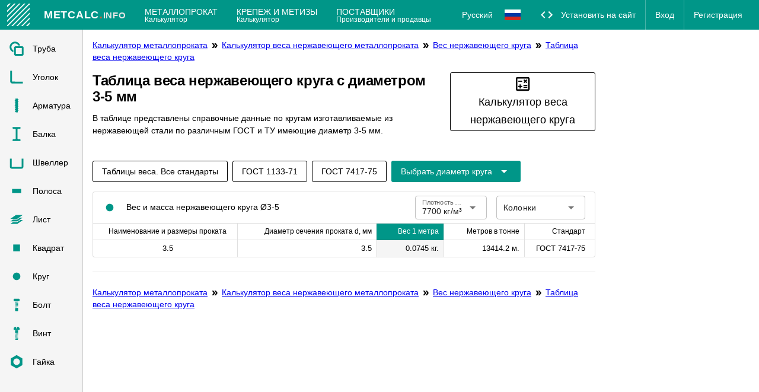

--- FILE ---
content_type: text/html; charset=utf-8
request_url: https://metcalc.ru/calc-metalloprokat/stainless-steel/krug/table/d3-5
body_size: 16102
content:
<!DOCTYPE html><html lang=ru-RU dir=ltr ><head><base href=/ ><title>Таблица веса нержавеющего круга с диаметром 3-5 мм</title><meta property="description" content="В таблице представлены справочные данные по кругам изготавливаемые из нержавеющей стали по различным ГОСТ и ТУ имеющие диаметр 3-5 мм." data-qmeta="description"><meta property="og:url" content="" data-qmeta="ogUrl"><meta property="og:title" content="Таблица веса нержавеющего круга с диаметром 3-5 мм" data-qmeta="ogTitle"><meta property="og:description" content="В таблице представлены справочные данные по кругам изготавливаемые из нержавеющей стали по различным ГОСТ и ТУ имеющие диаметр 3-5 мм." data-qmeta="ogDescription"><meta property="og:site_name" content="Справочник металла" data-qmeta="ogSiteName"><meta name="theme-color" content="#009688" data-qmeta="themeColor"><meta property="og:type" content="website" data-qmeta="ogType"><meta property="og:image" content="" data-qmeta="ogImage"><meta property="og:image:type" content="" data-qmeta="ogImageType"><link rel="canonical" href="https://metcalc.ru/calc-metalloprokat/stainless-steel/krug/table/d3-5" data-qmeta="canonical"><link rel="alternate" href="https://metcalc.ru/calc-metalloprokat/stainless-steel/krug/table/d3-5" hreflang="ru-RU" data-qmeta="ru-RU"> <meta charset=utf-8><meta name=format-detection content="telephone=no"><meta name=msapplication-tap-highlight content=no><meta name=viewport content="user-scalable=no,initial-scale=1,maximum-scale=1,minimum-scale=1,width=device-width"><link rel=icon type=image/svg+xml href=/favicon.svg><link type=image/svg+xml rel="shortcut icon" href=/favicon.svg><link type=image/svg+xml sizes=16x16 rel=icon href=/favicon.svg><link type=image/svg+xml sizes=32x32 rel=icon href=/favicon.svg><link type=image/svg+xml sizes=96x96 rel=icon href=/favicon.svg><link type=image/svg+xml sizes=120x120 rel=icon href=/favicon.svg><link type=image/svg+xml sizes=192x192 rel=icon href=/favicon.svg><link sizes=57x57 rel=apple-touch-icon href=/favicon.svg><link sizes=60x60 rel=apple-touch-icon href=/favicon.svg><link sizes=72x72 rel=apple-touch-icon href=/favicon.svg><link sizes=76x76 rel=apple-touch-icon href=/favicon.svg><link sizes=114x114 rel=apple-touch-icon href=/favicon.svg><link sizes=120x120 rel=apple-touch-icon href=/favicon.svg><link sizes=144x144 rel=apple-touch-icon href=/favicon.svg><link sizes=152x152 rel=apple-touch-icon href=/favicon.svg><link sizes=180x180 rel=apple-touch-icon href=/favicon.svg><link color=#E6A70C rel=mask-icon href=/favicon.svg><meta name=msapplication-TileColor content=#E6A70C><meta name=msapplication-TileImage content=/favicon.svg><meta name=msapplication-square70x70logo content=/favicon.svg><meta name=msapplication-square150x150logo content=/favicon.svg><meta name=msapplication-wide310x150logo content=/favicon.svg><meta name=msapplication-square310x310logo content=/favicon.svg><meta name=theme-color content=#ffffff><script>(function(d, w, c) {
    (w[c] = w[c] || []).push(function() {
      try {
        w.yaCounter26245218 = new Ya.Metrika({
          id: 26245218,
          clickmap: true,
          trackLinks: true,
          accurateTrackBounce: true,
          webvisor: true,
          trackHash: true
        });
      } catch (e) {
      }
    });
    var n = d.getElementsByTagName("script")[0], s = d.createElement("script"), f = function() {
      n.parentNode.insertBefore(s, n);
    };
    s.type = "text/javascript";
    s.async = true;
    s.src = "https://cdn.jsdelivr.net/npm/yandex-metrica-watch/watch.js";
    if (w.opera == "[object Opera]") {
      d.addEventListener("DOMContentLoaded", f, false);
    } else {
      f();
    }
  })(document, window, "yandex_metrika_callbacks");</script><script>window.yaContextCb=window.yaContextCb||[]</script><script src=https://yandex.ru/ads/system/context.js async></script><link rel="preload" href="/css/app.2edaee81.css" as="style"><link rel="preload" href="/js/app.335ee1a1.js" as="script"><link rel="prefetch" href="/js/calculator-v1-local.js"><link rel="prefetch" href="/js/calculator-v1.js"><link rel="prefetch" href="/js/calculator.js"><link rel="stylesheet" href="/css/app.2edaee81.css"></head><body class="desktop no-touch body--light" ><script>window.__Q_META__={"title":"Таблица веса нержавеющего круга с диаметром 3-5 мм","meta":{"description":{"property":"description","content":"В таблице представлены справочные данные по кругам изготавливаемые из нержавеющей стали по различным ГОСТ и ТУ имеющие диаметр 3-5 мм."},"ogUrl":{"property":"og:url","content":""},"ogTitle":{"property":"og:title","content":"Таблица веса нержавеющего круга с диаметром 3-5 мм"},"ogDescription":{"property":"og:description","content":"В таблице представлены справочные данные по кругам изготавливаемые из нержавеющей стали по различным ГОСТ и ТУ имеющие диаметр 3-5 мм."},"ogSiteName":{"property":"og:site_name","content":"Справочник металла"},"themeColor":{"name":"theme-color","content":"#009688"},"ogType":{"property":"og:type","content":"website"},"ogImage":{"property":"og:image","content":""},"ogImageType":{"property":"og:image:type","content":""}},"link":{"canonical":{"rel":"canonical","href":"https://metcalc.ru/calc-metalloprokat/stainless-steel/krug/table/d3-5"},"ru-RU":{"rel":"alternate","href":"https://metcalc.ru/calc-metalloprokat/stainless-steel/krug/table/d3-5","hreflang":"ru-RU"}},"htmlAttr":{},"bodyAttr":{}}</script> <div id="q-app" data-server-rendered="true"><div tabindex="-1" class="q-layout q-layout--standard" style="min-height:0px;"><!----><!----><header class="q-header q-layout__section--marginal fixed-top"><div role="toolbar" class="q-toolbar row no-wrap items-center top-toolbar"><button tabindex="0" type="button" class="q-btn q-btn-item non-selectable no-outline top-toolbar__drawer q-mr-md q-btn--flat q-btn--rectangle q-btn--actionable q-focusable q-hoverable q-btn--wrap no-border-radius self-stretch"><span class="q-focus-helper"></span><span class="q-btn__wrapper col row q-anchor--skip" style="padding:0px;min-width:0;min-height:0;"><span class="q-btn__content text-center col items-center q-anchor--skip justify-center row"><span aria-hidden="true" role="img" class="q-icon"><svg viewBox="0 0 24 24" focusable="false"><path d="M0,0h24v24H0V0z" style="fill:none;"></path><path d="M3,18h13v-2H3V18z M3,13h10v-2H3V13z M3,6v2h13V6H3z M21,15.59L17.42,12L21,8.41L19.59,7l-5,5l5,5L21,15.59z"></path></svg></span></span></span></button><div class="q-avatar q-mr-sm q-avatar--square"><div class="q-avatar__content row flex-center overflow-hidden"><img src="/logo.svg" class="logo"></div></div><button tabindex="0" type="button" class="q-btn q-btn-item non-selectable no-outline q-btn--flat q-btn--rectangle q-btn--actionable q-focusable q-hoverable q-btn--wrap no-border-radius self-stretch"><span class="q-focus-helper"></span><span class="q-btn__wrapper col row q-anchor--skip"><span class="q-btn__content text-center col items-center q-anchor--skip justify-center row"><div class="text-logo">MetCalc<span class="dot">.</span><span class="info">info</span></div></span></span></button><div class="top-toolbar__nav"><a tabindex="0" href="/calc-metalloprokat/" class="q-btn q-btn-item non-selectable no-outline top-toolbar__btn q-btn--flat q-btn--rectangle q-btn--actionable q-focusable q-hoverable q-btn--wrap no-border-radius self-stretch"><span class="q-focus-helper"></span><span class="q-btn__wrapper col row q-anchor--skip"><span class="q-btn__content text-center col items-center q-anchor--skip justify-start row"><div class="top-toolbar__nav__btn-inner"><div>Металлопрокат</div><div class="subtitle">Калькулятор</div></div></span></span></a><a tabindex="0" href="/calc-metizy/" class="q-btn q-btn-item non-selectable no-outline top-toolbar__btn q-btn--flat q-btn--rectangle q-btn--actionable q-focusable q-hoverable q-btn--wrap no-border-radius self-stretch"><span class="q-focus-helper"></span><span class="q-btn__wrapper col row q-anchor--skip"><span class="q-btn__content text-center col items-center q-anchor--skip justify-start row"><div class="top-toolbar__nav__btn-inner"><div>Крепеж и метизы</div><div class="subtitle">Калькулятор</div></div></span></span></a><a tabindex="0" href="/add-company" class="q-btn q-btn-item non-selectable no-outline top-toolbar__btn q-btn--flat q-btn--rectangle q-btn--actionable q-focusable q-hoverable q-btn--wrap no-border-radius self-stretch"><span class="q-focus-helper"></span><span class="q-btn__wrapper col row q-anchor--skip"><span class="q-btn__content text-center col items-center q-anchor--skip justify-start row"><div class="top-toolbar__nav__btn-inner"><div>Поставщики</div><div class="subtitle">Производители и продавцы</div></div></span></span></a></div><div class="q-space"></div><div class="language-switcher"><button tabindex="0" type="button" class="q-btn q-btn-item non-selectable no-outline q-btn--flat q-btn--rectangle q-btn--actionable q-focusable q-hoverable q-btn--wrap no-border-radius self-stretch"><span class="q-focus-helper"></span><span class="q-btn__wrapper col row q-anchor--skip"><span class="q-btn__content text-center col items-center q-anchor--skip justify-center row"><span class="language-switcher__label">Русский</span><img src="/icons/flags/ru.svg" class="language-switcher__icon"></span></span></button><div class="language-switcher__list"><div class="language-switcher__list-title">Choose language:</div><a href="https://metcalc.info/" class="language-switcher__list-link">English (World)<img src="/icons/flags/earth.svg" class="language-switcher__icon"></a><!----></div></div><div class="top-toolbar__nav top-toolbar__account"><button tabindex="0" type="button" class="q-btn q-btn-item non-selectable no-outline q-btn--flat q-btn--rectangle q-btn--actionable q-focusable q-hoverable q-btn--wrap no-border-radius self-stretch"><span class="q-focus-helper"></span><span class="q-btn__wrapper col row q-anchor--skip"><span class="q-btn__content text-center col items-center q-anchor--skip justify-center row"><span aria-hidden="true" role="img" class="q-icon on-left"><svg viewBox="0 0 24 24" focusable="false"><path d="M0 0h24v24H0V0z" style="fill:none;"></path><path d="M9.4 16.6L4.8 12l4.6-4.6L8 6l-6 6 6 6 1.4-1.4zm5.2 0l4.6-4.6-4.6-4.6L16 6l6 6-6 6-1.4-1.4z"></path></svg></span><span class="block">Установить на сайт</span></span></span></button><hr aria-orientation="vertical" class="q-separator q-separator q-separator--vertical q-separator--dark"><button tabindex="0" type="button" class="q-btn q-btn-item non-selectable no-outline q-btn--flat q-btn--rectangle q-btn--actionable q-focusable q-hoverable q-btn--wrap no-border-radius self-stretch"><span class="q-focus-helper"></span><span class="q-btn__wrapper col row q-anchor--skip"><span class="q-btn__content text-center col items-center q-anchor--skip justify-center row">Вход</span></span></button><hr aria-orientation="vertical" class="q-separator q-separator q-separator--vertical q-separator--dark"><button tabindex="0" type="button" class="q-btn q-btn-item non-selectable no-outline q-btn--flat q-btn--rectangle q-btn--actionable q-focusable q-hoverable q-btn--wrap no-border-radius self-stretch"><span class="q-focus-helper"></span><span class="q-btn__wrapper col row q-anchor--skip"><span class="q-btn__content text-center col items-center q-anchor--skip justify-center row">Регистрация</span></span></button></div><button tabindex="0" type="button" aria-expanded="false" aria-haspopup="true" aria-controls="d_9a849777-44e2-4bd0-907a-347cb688dd5f" aria-label="Расширять" class="q-btn q-btn-item non-selectable no-outline top-toolbar__dropdown q-btn--flat q-btn--rectangle q-btn--actionable q-focusable q-hoverable no-border-radius self-stretch q-btn-dropdown q-btn-dropdown--simple"><span class="q-focus-helper"></span><span class="q-btn__wrapper col row q-anchor--skip"><span class="q-btn__content text-center col items-center q-anchor--skip justify-center row no-wrap text-no-wrap"><span aria-hidden="true" role="presentation" class="q-icon q-btn-dropdown__arrow q-btn-dropdown__arrow-container"><svg viewBox="0 0 24 24" focusable="false"><path d="M0 0h24v24H0V0z" style="fill:none;"></path><path d="M3 18h18v-2H3v2zm0-5h18v-2H3v2zm0-7v2h18V6H3z"></path></svg></span><!----></span></span></button></div><!----></header><aside class="drawer-right q-py-md q-pr-md"><div style="width:100%;"><div id="yandex_rtb_R-A-2084390-3" style="display:block;height:100%;"></div></div></aside><!----><div class="q-drawer-container drawer-left"><div aria-hidden="true" class="q-drawer__opener fixed-left"></div><div aria-hidden="true" class="fullscreen q-drawer__backdrop hidden"></div><aside class="q-drawer q-drawer--left q-layout--prevent-focus fixed q-drawer--on-top q-drawer--mobile q-drawer--top-padding" style="width:140px;"><div class="q-drawer__content fit scroll bg-grey-2"><div class="fit q-scrollarea"><div class="q-scrollarea__container scroll relative-position fit hide-scrollbar"><div class="q-scrollarea__content absolute"><!----><!----></div><!----><!----></div><!----><div aria-hidden="true" class="q-scrollarea__bar q-scrollarea__bar--v absolute-right q-scrollarea__bar--invisible"></div><div aria-hidden="true" class="q-scrollarea__bar q-scrollarea__bar--h absolute-bottom q-scrollarea__bar--invisible"></div><div aria-hidden="true" class="q-scrollarea__thumb q-scrollarea__thumb--v absolute-right q-scrollarea__thumb--invisible" style="top:0px;height:0px;"></div><div aria-hidden="true" class="q-scrollarea__thumb q-scrollarea__thumb--h absolute-bottom q-scrollarea__thumb--invisible" style="left:0px;width:0px;"></div></div></div></aside></div><div class="q-page-container q-page-container__base container-padding-left" style="padding-top:50px;"><main class="q-page table-page q-layout-padding" style="min-height:calc(100vh - 50px);"><div itemscope="itemscope" itemtype="https://schema.org/BreadcrumbList" class="breadcrumbs"><span itemprop="itemListElement" itemscope="itemscope" itemtype="https://schema.org/ListItem" class="breadcrumbs__item"><a href="/calc-metalloprokat/" itemprop="item" class="router-link-active"><span itemprop="name">Калькулятор металлопроката</span></a><meta itemprop="position" content="1"></span><span aria-hidden="true" role="presentation" class="breadcrumbs__icon q-icon"><svg viewBox="0 0 24 24" focusable="false"><path d="M0 0 H24 V24 H0 V0 z" style="fill:none;"></path><path d="M15.5 5 L11 5 L16 12 L11 19 L15.5 19 L20.5 12z"></path><path d="M8.5 5 L4 5 L9 12 L4 19 L8.5 19 L13.5 12z"></path></svg></span><span itemprop="itemListElement" itemscope="itemscope" itemtype="https://schema.org/ListItem" class="breadcrumbs__item"><a href="/calc-metalloprokat/stainless-steel/" itemprop="item" class="router-link-active"><span itemprop="name">Калькулятор веса нержавеющего металлопроката</span></a><meta itemprop="position" content="2"></span><span aria-hidden="true" role="presentation" class="breadcrumbs__icon q-icon"><svg viewBox="0 0 24 24" focusable="false"><path d="M0 0 H24 V24 H0 V0 z" style="fill:none;"></path><path d="M15.5 5 L11 5 L16 12 L11 19 L15.5 19 L20.5 12z"></path><path d="M8.5 5 L4 5 L9 12 L4 19 L8.5 19 L13.5 12z"></path></svg></span><span itemprop="itemListElement" itemscope="itemscope" itemtype="https://schema.org/ListItem" class="breadcrumbs__item"><a href="/calc-metalloprokat/stainless-steel/krug/" itemprop="item" class="router-link-active"><span itemprop="name">Вес нержавеющего круга</span></a><meta itemprop="position" content="3"></span><span aria-hidden="true" role="presentation" class="breadcrumbs__icon q-icon"><svg viewBox="0 0 24 24" focusable="false"><path d="M0 0 H24 V24 H0 V0 z" style="fill:none;"></path><path d="M15.5 5 L11 5 L16 12 L11 19 L15.5 19 L20.5 12z"></path><path d="M8.5 5 L4 5 L9 12 L4 19 L8.5 19 L13.5 12z"></path></svg></span><span itemprop="itemListElement" itemscope="itemscope" itemtype="https://schema.org/ListItem" class="breadcrumbs__item"><a href="/calc-metalloprokat/stainless-steel/krug/table/" itemprop="item" class="router-link-active"><span itemprop="name">Таблица веса нержавеющего круга</span></a><meta itemprop="position" content="4"></span><!----></div><div class="table-page__top"><div class="table-page__header"><h1>Таблица веса нержавеющего круга с диаметром 3-5 мм</h1><div class="table-page__header-description"><p>В таблице представлены справочные данные по кругам изготавливаемые из нержавеющей стали по различным ГОСТ и ТУ имеющие диаметр 3-5 мм.</p></div></div><div class="table-page__alternates"><div class="table-page__alternates-calc"><a tabindex="0" href="/calc-metalloprokat/krug/" class="q-btn q-btn-item non-selectable no-outline q-btn--outline q-btn--rectangle text-black q-btn--actionable q-focusable q-hoverable q-btn--wrap" style="font-size:large;"><span class="q-focus-helper"></span><span class="q-btn__wrapper col row q-anchor--skip"><span class="q-btn__content text-center col items-center q-anchor--skip justify-center row"><span aria-hidden="true" role="img" class="q-icon"><svg viewBox="0 0 24 24" focusable="false"><path d="M0 0 H24 V24 H0 V0 z" style="fill:none;"></path><path d="M19,3H5C3.9,3,3,3.9,3,5v14c0,1.1,0.9,2,2,2h14c1.1,0,2-0.9,2-2V5C21,3.9,20.1,3,19,3z M19,19H5V5h14V19z"></path><path d="M6.25 7.72 H11.25 V9.219999999999999 H6.25 V7.72 z"></path><path d="M13 15.75 H18 V17.25 H13 V15.75 z"></path><path d="M13 13.25 H18 V14.75 H13 V13.25 z"></path><path d="M8 18 L9.5 18 L9.5 16 L11.5 16 L11.5 14.5 L9.5 14.5 L9.5 12.5 L8 12.5 L8 14.5 L6 14.5 L6 16 L8 16z"></path><path d="M14.09 10.95 L15.5 9.54 L16.91 10.95 L17.97 9.89 L16.56 8.47 L17.97 7.06 L16.91 6 L15.5 7.41 L14.09 6 L13.03 7.06 L14.44 8.47 L13.03 9.89z"></path></svg></span>Калькулятор веса нержавеющего круга</span></span></a></div></div></div><div class="q-my-md"><a tabindex="0" href="/calc-metalloprokat/stainless-steel/krug/table/" class="q-btn q-btn-item non-selectable no-outline q-mr-sm q-mt-sm q-btn--outline q-btn--rectangle q-btn--actionable q-focusable q-hoverable q-btn--wrap"><span class="q-focus-helper"></span><span class="q-btn__wrapper col row q-anchor--skip"><span class="q-btn__content text-center col items-center q-anchor--skip justify-center row">Таблицы веса. Все стандарты</span></span></a><a tabindex="0" href="/calc-metalloprokat/stainless-steel/krug/table/standard-79" title="Сталь кованая круглая" class="q-btn q-btn-item non-selectable no-outline q-mr-sm q-mt-sm q-btn--outline q-btn--rectangle q-btn--actionable q-focusable q-hoverable q-btn--wrap"><span class="q-focus-helper"></span><span class="q-btn__wrapper col row q-anchor--skip"><span class="q-btn__content text-center col items-center q-anchor--skip justify-center row">ГОСТ 1133-71</span></span></a><a tabindex="0" href="/calc-metalloprokat/stainless-steel/krug/table/standard-83" title="Сталь калиброванная круглая" class="q-btn q-btn-item non-selectable no-outline q-mr-sm q-mt-sm q-btn--outline q-btn--rectangle q-btn--actionable q-focusable q-hoverable q-btn--wrap"><span class="q-focus-helper"></span><span class="q-btn__wrapper col row q-anchor--skip"><span class="q-btn__content text-center col items-center q-anchor--skip justify-center row">ГОСТ 7417-75</span></span></a><button tabindex="0" type="button" aria-expanded="false" aria-haspopup="true" aria-controls="d_dbe2cf1d-e683-44ad-a9ae-588880c046cc" aria-label="Расширьте &quot;Выбрать диаметр круга&quot;" class="q-btn q-btn-item non-selectable no-outline q-mt-sm q-btn--unelevated q-btn--rectangle bg-primary text-white q-btn--actionable q-focusable q-hoverable q-btn-dropdown q-btn-dropdown--simple"><span class="q-focus-helper"></span><span class="q-btn__wrapper col row q-anchor--skip"><span class="q-btn__content text-center col items-center q-anchor--skip justify-center row no-wrap text-no-wrap"><span class="block">Выбрать диаметр круга</span><span aria-hidden="true" role="presentation" class="q-icon q-btn-dropdown__arrow q-btn-dropdown__arrow-container"><svg viewBox="0 0 24 24" focusable="false"><path d="M7,10L12,15L17,10H7Z"></path></svg></span><!----></span></span></button></div><div class="q-table__container q-table--cell-separator column no-wrap q-table__card q-table--flat q-table--bordered q-table--dense q-table--no-wrap my-sticky-header-table"><div class="q-table__top relative-position row items-center"><span class="type-icon q-mr-md type-icon__round"><svg xmlns="http://www.w3.org/2000/svg" width="24" height="24"><circle cx="12" cy="12" r="6.4"></circle></svg></span>Вес и масса нержавеющего круга Ø3-5<div class="q-space"></div><label for="f_4485dca6-6144-42bc-a39f-9b04b047b55b" class="q-field q-validation-component row no-wrap items-start q-select q-field--auto-height q-select--without-input q-select--without-chips q-select--single q-field--outlined q-field--float q-field--labeled q-field--dense"><div class="q-field__inner relative-position col self-stretch"><div tabindex="-1" class="q-field__control relative-position row no-wrap"><div class="q-field__control-container col relative-position row no-wrap q-anchor--skip"><div class="q-field__native row items-center"><span>7700 кг/м³</span><input id="f_4485dca6-6144-42bc-a39f-9b04b047b55b" readonly="readonly" tabindex="0" role="combobox" aria-label="Плотность Нержавеющая сталь" aria-readonly="false" aria-autocomplete="none" aria-expanded="false" aria-controls="f_4485dca6-6144-42bc-a39f-9b04b047b55b_lb" class="q-select__focus-target"></div><div class="q-field__label no-pointer-events absolute ellipsis">Плотность Нержавеющая сталь</div></div><div class="q-field__append q-field__marginal row no-wrap items-center q-anchor--skip"><span aria-hidden="true" role="presentation" class="q-select__dropdown-icon q-icon"><svg viewBox="0 0 24 24" focusable="false"><path d="M7,10L12,15L17,10H7Z"></path></svg></span></div><!----></div></div></label><label for="f_9855c29d-c257-4e0b-896b-1d2aa5d23cd1" class="q-field q-validation-component row no-wrap items-start q-ml-md q-select q-field--auto-height q-select--without-input q-select--without-chips q-select--multiple q-field--outlined q-field--float q-field--dense" style="min-width:150px;"><div class="q-field__inner relative-position col self-stretch"><div tabindex="-1" class="q-field__control relative-position row no-wrap"><div class="q-field__control-container col relative-position row no-wrap q-anchor--skip"><div class="q-field__native row items-center"><span>Колонки</span><input id="f_9855c29d-c257-4e0b-896b-1d2aa5d23cd1" readonly="readonly" tabindex="0" role="combobox" aria-readonly="false" aria-autocomplete="none" aria-expanded="false" aria-controls="f_9855c29d-c257-4e0b-896b-1d2aa5d23cd1_lb" class="q-select__focus-target"></div></div><div class="q-field__append q-field__marginal row no-wrap items-center q-anchor--skip"><span aria-hidden="true" role="presentation" class="q-select__dropdown-icon q-icon"><svg viewBox="0 0 24 24" focusable="false"><path d="M7,10L12,15L17,10H7Z"></path></svg></span></div><!----></div></div></label></div><div class="q-table__middle scroll"><table class="q-table"><thead><tr><th class="text-center">Наименование и размеры проката</th><th class="text-right sortable"><span aria-hidden="true" role="presentation" class="q-table__sort-icon q-table__sort-icon--right q-icon"><svg viewBox="0 0 24 24" focusable="false"><path d="M13,20H11V8L5.5,13.5L4.08,12.08L12,4.16L19.92,12.08L18.5,13.5L13,8V20Z"></path></svg></span>Диаметр сечения проката d, мм</th><th class="text-right bg-primary text-white sortable"><span aria-hidden="true" role="presentation" class="q-table__sort-icon q-table__sort-icon--right q-icon"><svg viewBox="0 0 24 24" focusable="false"><path d="M13,20H11V8L5.5,13.5L4.08,12.08L12,4.16L19.92,12.08L18.5,13.5L13,8V20Z"></path></svg></span>Вес 1 метра</th><th class="text-right sortable"><span aria-hidden="true" role="presentation" class="q-table__sort-icon q-table__sort-icon--right q-icon"><svg viewBox="0 0 24 24" focusable="false"><path d="M13,20H11V8L5.5,13.5L4.08,12.08L12,4.16L19.92,12.08L18.5,13.5L13,8V20Z"></path></svg></span>Метров в тонне</th><th class="text-right sortable"><span aria-hidden="true" role="presentation" class="q-table__sort-icon q-table__sort-icon--right q-icon"><svg viewBox="0 0 24 24" focusable="false"><path d="M13,20H11V8L5.5,13.5L4.08,12.08L12,4.16L19.92,12.08L18.5,13.5L13,8V20Z"></path></svg></span>Стандарт</th></tr></thead><tbody><tr><td class="text-center">3.5</td><td class="text-right">3.5</td><td class="text-right bg-grey-2 ellipsis" style="max-width:100px;">0.0745 кг.</td><td class="text-right">13414.2 м.</td><td class="text-right">ГОСТ 7417-75</td></tr></tbody></table></div></div><hr aria-orientation="horizontal" class="q-separator q-my-lg q-separator q-separator--horizontal"><div itemscope="itemscope" itemtype="https://schema.org/BreadcrumbList" class="breadcrumbs"><span itemprop="itemListElement" itemscope="itemscope" itemtype="https://schema.org/ListItem" class="breadcrumbs__item"><a href="/calc-metalloprokat/" itemprop="item" class="router-link-active"><span itemprop="name">Калькулятор металлопроката</span></a><meta itemprop="position" content="1"></span><span aria-hidden="true" role="presentation" class="breadcrumbs__icon q-icon"><svg viewBox="0 0 24 24" focusable="false"><path d="M0 0 H24 V24 H0 V0 z" style="fill:none;"></path><path d="M15.5 5 L11 5 L16 12 L11 19 L15.5 19 L20.5 12z"></path><path d="M8.5 5 L4 5 L9 12 L4 19 L8.5 19 L13.5 12z"></path></svg></span><span itemprop="itemListElement" itemscope="itemscope" itemtype="https://schema.org/ListItem" class="breadcrumbs__item"><a href="/calc-metalloprokat/stainless-steel/" itemprop="item" class="router-link-active"><span itemprop="name">Калькулятор веса нержавеющего металлопроката</span></a><meta itemprop="position" content="2"></span><span aria-hidden="true" role="presentation" class="breadcrumbs__icon q-icon"><svg viewBox="0 0 24 24" focusable="false"><path d="M0 0 H24 V24 H0 V0 z" style="fill:none;"></path><path d="M15.5 5 L11 5 L16 12 L11 19 L15.5 19 L20.5 12z"></path><path d="M8.5 5 L4 5 L9 12 L4 19 L8.5 19 L13.5 12z"></path></svg></span><span itemprop="itemListElement" itemscope="itemscope" itemtype="https://schema.org/ListItem" class="breadcrumbs__item"><a href="/calc-metalloprokat/stainless-steel/krug/" itemprop="item" class="router-link-active"><span itemprop="name">Вес нержавеющего круга</span></a><meta itemprop="position" content="3"></span><span aria-hidden="true" role="presentation" class="breadcrumbs__icon q-icon"><svg viewBox="0 0 24 24" focusable="false"><path d="M0 0 H24 V24 H0 V0 z" style="fill:none;"></path><path d="M15.5 5 L11 5 L16 12 L11 19 L15.5 19 L20.5 12z"></path><path d="M8.5 5 L4 5 L9 12 L4 19 L8.5 19 L13.5 12z"></path></svg></span><span itemprop="itemListElement" itemscope="itemscope" itemtype="https://schema.org/ListItem" class="breadcrumbs__item"><a href="/calc-metalloprokat/stainless-steel/krug/table/" itemprop="item" class="router-link-active"><span itemprop="name">Таблица веса нержавеющего круга</span></a><meta itemprop="position" content="4"></span><!----></div></main></div><footer itemscope="itemscope" itemtype="http://schema.org/WPFooter" class="q-footer q-layout__section--marginal footer absolute-bottom"><!----><meta itemprop="copyrightYear" content="2014"><meta itemprop="copyrightHolder" content="IP Zakirov ES"><div>© 2014 - 2026 Все права защищены</div><div><a href="mailto:box@flyleaf.su">box@flyleaf.su</a></div><div><menu><li><a href="/calc-metalloprokat/" class="router-link-active">
          Калькулятор металлопроката
        </a></li><li><a href="/calc-metizy/">
          Калькулятор крепежа и метизов
        </a></li></menu></div></footer><!----></div></div><script>window.__INITIAL_STATE__={"isErrorPage":false,"calc":{"sections":["rolled","fasteners"],"types":[{"name":"pipe","defaultSubtype":"round","section":"rolled","subtypes":["square","round","rectangle"],"measurements":{"square":["a","s"],"round":["d","s"],"rectangle":["a","b","s"]}},{"name":"angle","defaultSubtype":"equal","section":"rolled","subtypes":["equal","unequal"],"measurements":{"equal":["a","s"],"unequal":["a","b","s"]}},{"name":"rebar","defaultSubtype":"default","section":"rolled","subtypes":["default"],"measurements":{"default":["d","s"]}},{"name":"beam","defaultSubtype":"i-beam","section":"rolled","subtypes":["i-beam","t-beam"],"measurements":{"i-beam":["h","t","b","s"],"t-beam":["h","t","b","s"]}},{"name":"channel","defaultSubtype":"unequal","section":"rolled","subtypes":["equal","unequal"],"measurements":{"equal":["h","t","b","s"],"unequal":["h","t","b","d","a","s"]}},{"name":"strip","defaultSubtype":"default","section":"rolled","subtypes":["default"],"measurements":{"default":["b","a"]}},{"name":"sheet","defaultSubtype":"default","section":"rolled","subtypes":["default"],"measurements":{"default":["a","s"]}},{"name":"square","defaultSubtype":"default","section":"rolled","subtypes":["default"],"measurements":{"default":["a"]}},{"name":"round","defaultSubtype":"default","section":"rolled","subtypes":["default"],"measurements":{"default":["d"]}},{"name":"bolt","defaultSubtype":"hex-head","section":"fasteners","subtypes":["hex-head","round-head","countersunk","various"],"measurements":{"hex-head":["d","a"],"round-head":["d","a"],"countersunk":["d","a"],"various":["d","a"]}},{"name":"screw","defaultSubtype":"round-head","section":"fasteners","subtypes":["socket","round-head","countersunk","pan-head"],"measurements":{"socket":["d","a"],"round-head":["d","a"],"countersunk":["d","a"],"pan-head":["d","a"]}},{"name":"nut","defaultSubtype":"hexagon","section":"fasteners","subtypes":["hexagon","cap","wing","flanged"],"measurements":{"hexagon":["d"],"cap":["d"],"wing":["d"],"flanged":["d"]}}],"defaultSubtypes":{"pipe":"round","angle":"equal","rebar":"default","beam":"i-beam","channel":"unequal","strip":"default","sheet":"default","square":"default","round":"default","bolt":"hex-head","screw":"round-head","nut":"hexagon"}},"calcPages":{"pages":[],"subtypes":[]},"tablePages":{"found":false,"pages":[{"id":21,"type":"round","subtype":"default","metal":"stainless-steel","name":"Таблица веса нержавеющего круга","subtitle":"Диаметр и вес нержавеющего круга","content":"\u003Cp\u003EВ таблице предоставлена теоретическая информация о весе круга из коррозийно-стойкой стали равный 1-му погонному метру различного диаметра. Величины соответствуют ГОСТ и ТУ\u003C\u002Fp\u003E","metaTitle":"Таблица веса нержавеющего круга различного диаметра","metaKeywords":null,"metaDescription":"В таблице предоставлена теоретическая информация о весе круга из коррозийно-стойкой стали равный 1-му погонному метру различного диаметра. Величины соответствуют ГОСТ и ТУ","lang":"ru","isActive":true,"created_at":"2021-03-11T13:08:35.000000Z","updated_at":"2021-03-11T13:08:35.000000Z","metaTitleStandard":"{name} - таблица веса нержавеющего круга","metaTitleMeasurement":"Таблица веса нержавеющего круга с диаметром {value} мм","metaDescriptionStandard":"В таблице представлена справочная информация о весе нержавеющего круга длиной один погонный метр различного диаметра регламентированные стандартом {name} {description}","metaDescriptionMeasurement":"В таблице представлены справочные данные по кругам изготавливаемые из нержавеющей стали по различным ГОСТ и ТУ имеющие диаметр {value} мм.","nameStandard":"Таблица веса нержавеющего круга по {name}","nameMeasurement":"Таблица веса нержавеющего круга с диаметром {value} мм","contentStandard":"\u003Cp\u003EВ таблице представлена справочная информация о весе нержавеющего круга длиной один погонный метр различного диаметра регламентированные стандартом {name} {description}\u003C\u002Fp\u003E","contentMeasurement":"\u003Cp\u003EВ таблице представлены справочные данные по кругам изготавливаемые из нержавеющей стали по различным ГОСТ и ТУ имеющие диаметр {value} мм.\u003C\u002Fp\u003E","subtitleStandard":"Таблица веса нержавеющего круга {name}","subtitleMeasurement":"Вес и масса нержавеющего круга Ø{value}","zones":["ru"],"standards":[{"id":79,"name":"ГОСТ 1133-71","type":"round","subtype":"default","description":"Сталь кованая круглая","lang":"ru","zones":["ru"],"published":true,"materials":[21,237],"metals":["steel","stainless-steel"]},{"id":83,"name":"ГОСТ 7417-75","type":"round","subtype":"default","description":"Сталь калиброванная круглая","lang":"ru","zones":["ru"],"published":true,"materials":[21,237],"metals":["steel","stainless-steel"]}],"alternateMetals":["aluminium","stainless-steel","steel"],"alternateCalcPage":{"metal":"stainless-steel","type":"round","subtype":"default"},"alternates":[{"lang":"ru","zone":"ru","locale":"ru-RU"}]}],"subtypes":[{"type":"angle","subtype":"equal","metal":"aluminium"},{"type":"angle","subtype":"equal","metal":"magnesium"},{"type":"angle","subtype":"equal","metal":"steel"},{"type":"angle","subtype":"unequal","metal":"aluminium"},{"type":"angle","subtype":"unequal","metal":"magnesium"},{"type":"angle","subtype":"unequal","metal":"steel"},{"type":"beam","subtype":"i-beam","metal":"steel"},{"type":"beam","subtype":"t-beam","metal":"steel"},{"type":"bolt","subtype":"countersunk","metal":"steel"},{"type":"bolt","subtype":"hex-head","metal":"steel"},{"type":"bolt","subtype":"round-head","metal":"steel"},{"type":"bolt","subtype":"various","metal":"steel"},{"type":"channel","subtype":"equal","metal":"steel"},{"type":"channel","subtype":"unequal","metal":"steel"},{"type":"nut","subtype":"cap","metal":"steel"},{"type":"nut","subtype":"flanged","metal":"steel"},{"type":"nut","subtype":"hexagon","metal":"steel"},{"type":"pipe","subtype":"rectangle","metal":"cuprum"},{"type":"pipe","subtype":"rectangle","metal":"stainless-steel"},{"type":"pipe","subtype":"rectangle","metal":"steel"},{"type":"pipe","subtype":"round","metal":"aluminium"},{"type":"pipe","subtype":"round","metal":"brass"},{"type":"pipe","subtype":"round","metal":"cuprum"},{"type":"pipe","subtype":"round","metal":"stainless-steel"},{"type":"pipe","subtype":"round","metal":"steel"},{"type":"pipe","subtype":"square","metal":"cuprum"},{"type":"pipe","subtype":"square","metal":"stainless-steel"},{"type":"pipe","subtype":"square","metal":"steel"},{"type":"rebar","subtype":"default","metal":"steel"},{"type":"round","subtype":"default","metal":"aluminium"},{"type":"round","subtype":"default","metal":"stainless-steel"},{"type":"round","subtype":"default","metal":"steel"},{"type":"screw","subtype":"countersunk","metal":"steel"},{"type":"screw","subtype":"pan-head","metal":"steel"},{"type":"screw","subtype":"round-head","metal":"steel"},{"type":"screw","subtype":"socket","metal":"steel"},{"type":"sheet","subtype":"default","metal":"aluminium"},{"type":"sheet","subtype":"default","metal":"steel"},{"type":"square","subtype":"default","metal":"stainless-steel"},{"type":"square","subtype":"default","metal":"steel"},{"type":"strip","subtype":"default","metal":"steel"}]},"contentPages":{"found":false,"pages":[]},"materials":{"activeMetal":"stainless-steel","defaultMetal":"steel","metals":["steel","stainless-steel","aluminium","brass","cuprum","bronze","titanium","cast-iron","aurum","plumbum","magnesium","nickel","palladium","platinum","silver","tin","zinc"],"materials":[{"id":125,"ro":"8000","slug":"steel-03h17n14m3","name":"03Х17Н14М3","metal":"steel","zones":"{ru}","published":true},{"id":239,"ro":"7720","slug":"stainless-steel-04h17t","name":"04Х17Т","metal":"stainless-steel","zones":"{ru}","published":true},{"id":6,"ro":"7900","slug":"stainless-steel-04h18n10","name":"04Х18Н10","metal":"stainless-steel","zones":"{ru}","published":true},{"id":238,"ro":"7960","slug":"stainless-steel-06hn28mdt","name":"06ХН28МДТ","metal":"stainless-steel","zones":"{ru}","published":true},{"id":23,"ro":"7871","slug":"steel-08","name":"08","metal":"steel","zones":"{ru}","published":true},{"id":2,"ro":"7760","slug":"stainless-steel-08h13","name":"08Х13","metal":"stainless-steel","zones":"{ru}","published":true},{"id":189,"ro":"8230","slug":"steel-08h15n24v4tr","name":"08Х15Н24В4ТР","metal":"steel","zones":"{ru}","published":true},{"id":190,"ro":"8160","slug":"steel-08h15n25m3tjub","name":"08Х15Н25М3ТЮБ","metal":"steel","zones":"{ru}","published":true},{"id":191,"ro":"7900","slug":"steel-08h16n11m3","name":"08Х16Н11М3","metal":"steel","zones":"{ru}","published":true},{"id":192,"ro":"7960","slug":"steel-08h16n13m2b","name":"08Х16Н13М2Б","metal":"steel","zones":"{ru}","published":true},{"id":240,"ro":"8000","slug":"stainless-steel-08h17n13m2t","name":"08Х17Н13М2Т","metal":"stainless-steel","zones":"{ru}","published":true},{"id":14,"ro":"8100","slug":"stainless-steel-08h17n15m3t","name":"08Х17Н15М3Т","metal":"stainless-steel","zones":"{ru}","published":true},{"id":1,"ro":"7700","slug":"stainless-steel-08h17t","name":"08Х17Т","metal":"stainless-steel","zones":"{ru}","published":true},{"id":241,"ro":"7700","slug":"stainless-steel-08h18g8n2t","name":"08Х18Г8Н2Т","metal":"stainless-steel","zones":"{ru}","published":true},{"id":11,"ro":"7850","slug":"stainless-steel-08h18n10","name":"08Х18Н10","metal":"stainless-steel","zones":"{ru}","published":true},{"id":12,"ro":"7900","slug":"stainless-steel-08h18n10t","name":"08Х18Н10Т","metal":"stainless-steel","zones":"{ru}","published":true},{"id":9,"ro":"7900","slug":"stainless-steel-08h18n12b","name":"08Х18Н12Б","metal":"stainless-steel","zones":"{ru}","published":true},{"id":13,"ro":"7950","slug":"stainless-steel-08h18n12t","name":"08Х18Н12Т","metal":"stainless-steel","zones":"{ru}","published":true},{"id":246,"ro":"7720","slug":"stainless-steel-08h18t1","name":"08Х18Т1","metal":"stainless-steel","zones":"{ru}","published":true},{"id":7,"ro":"7700","slug":"steel-08h20n14s2","name":"08Х20Н14С2","metal":"steel","zones":"{ru}","published":true},{"id":193,"ro":"7850","slug":"steel-08h21n6m2t","name":"08Х21Н6М2Т","metal":"steel","zones":"{ru}","published":true},{"id":19,"ro":"7600","slug":"stainless-steel-08h22n6t","name":"08Х22Н6Т","metal":"stainless-steel","zones":"{ru}","published":true},{"id":20,"ro":"7960","slug":"steel-08hn28mdt","name":"08ХН28МДТ","metal":"steel","zones":"{ru}","published":true},{"id":26,"ro":"7871","slug":"steel-08kp","name":"08кп","metal":"steel","zones":"{ru}","published":true},{"id":194,"ro":"7940","slug":"steel-09h14n16b","name":"09Х14Н16Б","metal":"steel","zones":"{ru}","published":true},{"id":195,"ro":"8100","slug":"steel-09h14n19v2br","name":"09Х14Н19В2БР","metal":"steel","zones":"{ru}","published":true},{"id":196,"ro":"8120","slug":"steel-09h14n19v2br1","name":"09Х14Н19В2БР1","metal":"steel","zones":"{ru}","published":true},{"id":197,"ro":"8120","slug":"steel-09h16n16mv2br","name":"09Х16Н16МВ2БР","metal":"steel","zones":"{ru}","published":true},{"id":27,"ro":"7856","slug":"steel-10","name":"10","metal":"steel","zones":"{ru}","published":true},{"id":293,"ro":"2700","slug":"aluminium-1050","name":"1050","metal":"aluminium","zones":"{ru}","published":true},{"id":78,"ro":"7790","slug":"steel-10g2","name":"10Г2","metal":"steel","zones":"{ru}","published":true},{"id":198,"ro":"7900","slug":"steel-10h11n20t3r","name":"10Х11Н20Т3Р","metal":"steel","zones":"{ru}","published":true},{"id":242,"ro":"7900","slug":"stainless-steel-10h14ag15","name":"10Х14АГ15","metal":"stainless-steel","zones":"{ru}","published":true},{"id":126,"ro":"7800","slug":"steel-10h14g14n4t","name":"10Х14Г14Н4Т","metal":"steel","zones":"{ru}","published":true},{"id":199,"ro":"8160","slug":"steel-10h15n25v3tju","name":"10Х15Н25В3ТЮ","metal":"steel","zones":"{ru}","published":true},{"id":200,"ro":"8160","slug":"steel-10h15n25m3v3tjuk","name":"10Х15Н25М3В3ТЮК","metal":"steel","zones":"{ru}","published":true},{"id":161,"ro":"8160","slug":"steel-10h15n35v3tju","name":"10Х15Н35В3ТЮ","metal":"steel","zones":"{ru}","published":true},{"id":8,"ro":"7950","slug":"stainless-steel-10h17n13m2t","name":"10Х17Н13М2Т","metal":"stainless-steel","zones":"{ru}","published":true},{"id":243,"ro":"8000","slug":"stainless-steel-10h17n13m3t","name":"10Х17Н13М3Т","metal":"stainless-steel","zones":"{ru}","published":true},{"id":247,"ro":"7900","slug":"stainless-steel-10h18n10t","name":"10Х18Н10Т","metal":"stainless-steel","zones":"{ru}","published":true},{"id":201,"ro":"7630","slug":"steel-10h18n18ju4d","name":"10Х18Н18Ю4Д","metal":"steel","zones":"{ru}","published":true},{"id":10,"ro":"7950","slug":"steel-10h23n18","name":"10Х23Н18","metal":"steel","zones":"{ru}","published":true},{"id":202,"ro":"7860","slug":"steel-10h25n25tr","name":"10Х25Н25ТР","metal":"steel","zones":"{ru}","published":true},{"id":203,"ro":"7850","slug":"steel-10h7mvfbr","name":"10Х7МВФБР","metal":"steel","zones":"{ru}","published":true},{"id":28,"ro":"7856","slug":"steel-10kp","name":"10кп","metal":"steel","zones":"{ru}","published":true},{"id":294,"ro":"2700","slug":"aluminium-1145","name":"1145","metal":"aluminium","zones":"{ru}","published":true},{"id":295,"ro":"2850","slug":"aluminium-1201","name":"1201","metal":"aluminium","zones":"{ru}","published":true},{"id":179,"ro":"7850","slug":"steel-12mh","name":"12МХ","metal":"steel","zones":"{ru}","published":true},{"id":204,"ro":"7850","slug":"steel-12h12mvfbr","name":"12Х12МВФБР","metal":"steel","zones":"{ru}","published":true},{"id":3,"ro":"7720","slug":"stainless-steel-12h13","name":"12Х13","metal":"stainless-steel","zones":"{ru}","published":true},{"id":205,"ro":"8100","slug":"steel-12h14n14v2m","name":"12Х14Н14В2М","metal":"steel","zones":"{ru}","published":true},{"id":4,"ro":"7720","slug":"stainless-steel-12h17","name":"12Х17","metal":"stainless-steel","zones":"{ru}","published":true},{"id":15,"ro":"7920","slug":"steel-12h18n10t","name":"12Х18Н10Т","metal":"steel","zones":"{ru}","published":true},{"id":16,"ro":"7900","slug":"stainless-steel-12h18n12t","name":"12Х18Н12Т","metal":"stainless-steel","zones":"{ru}","published":true},{"id":17,"ro":"7900","slug":"stainless-steel-12h18n9","name":"12Х18Н9","metal":"stainless-steel","zones":"{ru}","published":true},{"id":248,"ro":"7900","slug":"stainless-steel-12h18n9t","name":"12Х18Н9Т","metal":"stainless-steel","zones":"{ru}","published":true},{"id":180,"ro":"7800","slug":"steel-12h1mf","name":"12Х1МФ","metal":"steel","zones":"{ru}","published":true},{"id":206,"ro":"7820","slug":"steel-12h25n16g7ar","name":"12Х25Н16Г7АР","metal":"steel","zones":"{ru}","published":true},{"id":207,"ro":"8010","slug":"steel-12h2mv8fb","name":"12Х2МВ8ФБ","metal":"steel","zones":"{ru}","published":true},{"id":181,"ro":"7800","slug":"steel-12h2mfb","name":"12Х2МФБ","metal":"steel","zones":"{ru}","published":true},{"id":182,"ro":"7800","slug":"steel-12h2mfsr","name":"12Х2МФСР","metal":"steel","zones":"{ru}","published":true},{"id":79,"ro":"7840","slug":"steel-12h2n4a","name":"12Х2Н4А","metal":"steel","zones":"{ru}","published":true},{"id":183,"ro":"7850","slug":"steel-12hm","name":"12ХМ","metal":"steel","zones":"{ru}","published":true},{"id":80,"ro":"7880","slug":"steel-12hn2","name":"12ХН2","metal":"steel","zones":"{ru}","published":true},{"id":81,"ro":"7850","slug":"steel-12hn3a","name":"12ХН3А","metal":"steel","zones":"{ru}","published":true},{"id":208,"ro":"7800","slug":"steel-13h11n2v2mf","name":"13Х11Н2В2МФ","metal":"steel","zones":"{ru}","published":true},{"id":296,"ro":"2470","slug":"aluminium-1420","name":"1420","metal":"aluminium","zones":"{ru}","published":true},{"id":249,"ro":"7750","slug":"stainless-steel-14h17n2","name":"14Х17Н2","metal":"stainless-steel","zones":"{ru}","published":true},{"id":29,"ro":"7850","slug":"steel-15","name":"15","metal":"steel","zones":"{ru}","published":true},{"id":82,"ro":"7810","slug":"steel-15g","name":"15Г","metal":"steel","zones":"{ru}","published":true},{"id":30,"ro":"7870","slug":"steel-15k","name":"15К","metal":"steel","zones":"{ru}","published":true},{"id":83,"ro":"7830","slug":"steel-15h","name":"15Х","metal":"steel","zones":"{ru}","published":true},{"id":209,"ro":"7850","slug":"steel-15h11mf","name":"15Х11МФ","metal":"steel","zones":"{ru}","published":true},{"id":210,"ro":"7850","slug":"steel-15h12vnmf","name":"15Х12ВНМФ","metal":"steel","zones":"{ru}","published":true},{"id":184,"ro":"7800","slug":"steel-15h1m1f","name":"15Х1М1Ф","metal":"steel","zones":"{ru}","published":true},{"id":5,"ro":"7600","slug":"stainless-steel-15h25t","name":"15Х25Т","metal":"stainless-steel","zones":"{ru}","published":true},{"id":250,"ro":"7600","slug":"stainless-steel-15h28","name":"15Х28","metal":"stainless-steel","zones":"{ru}","published":true},{"id":185,"ro":"7850","slug":"steel-15h2m2fbs","name":"15Х2М2ФБС","metal":"steel","zones":"{ru}","published":true},{"id":186,"ro":"7750","slug":"steel-15h5m","name":"15Х5М","metal":"steel","zones":"{ru}","published":true},{"id":187,"ro":"7850","slug":"steel-15hm","name":"15ХМ","metal":"steel","zones":"{ru}","published":true},{"id":188,"ro":"7850","slug":"steel-15hmfkr","name":"15ХМФКР","metal":"steel","zones":"{ru}","published":true},{"id":84,"ro":"7760","slug":"steel-15hf","name":"15ХФ","metal":"steel","zones":"{ru}","published":true},{"id":31,"ro":"7850","slug":"steel-15kp","name":"15кп","metal":"steel","zones":"{ru}","published":true},{"id":32,"ro":"7850","slug":"steel-15ps","name":"15пс","metal":"steel","zones":"{ru}","published":true},{"id":124,"ro":"7850","slug":"steel-16gs","name":"16ГС","metal":"steel","zones":"{ru}","published":true},{"id":18,"ro":"7900","slug":"stainless-steel-17h18n9","name":"17Х18Н9","metal":"stainless-steel","zones":"{ru}","published":true},{"id":211,"ro":"7850","slug":"steel-18h11mnfb","name":"18Х11МНФБ","metal":"steel","zones":"{ru}","published":true},{"id":212,"ro":"7850","slug":"steel-18h12vmbfr","name":"18Х12ВМБФР","metal":"steel","zones":"{ru}","published":true},{"id":85,"ro":"7950","slug":"steel-18h2n4va","name":"18Х2Н4ВА","metal":"steel","zones":"{ru}","published":true},{"id":86,"ro":"7950","slug":"steel-18h2n4ma","name":"18Х2Н4МА","metal":"steel","zones":"{ru}","published":true},{"id":87,"ro":"7800","slug":"steel-18hgt","name":"18ХГТ","metal":"steel","zones":"{ru}","published":true},{"id":297,"ro":"2770","slug":"aluminium-1915","name":"1915","metal":"aluminium","zones":"{ru}","published":true},{"id":298,"ro":"2770","slug":"aluminium-1925","name":"1925","metal":"aluminium","zones":"{ru}","published":true},{"id":33,"ro":"7859","slug":"steel-20","name":"20","metal":"steel","zones":"{ru}","published":true},{"id":88,"ro":"7820","slug":"steel-20g","name":"20Г","metal":"steel","zones":"{ru}","published":true},{"id":34,"ro":"7870","slug":"steel-20k","name":"20К","metal":"steel","zones":"{ru}","published":true},{"id":89,"ro":"7830","slug":"steel-20h","name":"20Х","metal":"steel","zones":"{ru}","published":true},{"id":213,"ro":"7850","slug":"steel-20h12vnmf","name":"20Х12ВНМФ","metal":"steel","zones":"{ru}","published":true},{"id":90,"ro":"7850","slug":"steel-20h12n12g6","name":"20Х12Н12Г6","metal":"steel","zones":"{ru}","published":true},{"id":214,"ro":"7800","slug":"steel-20h12n2v2mf","name":"20Х12Н2В2МФ","metal":"steel","zones":"{ru}","published":true},{"id":251,"ro":"7670","slug":"stainless-steel-20h13","name":"20Х13","metal":"stainless-steel","zones":"{ru}","published":true},{"id":227,"ro":"7850","slug":"steel-20h1m1f1tr","name":"20Х1М1Ф1ТР","metal":"steel","zones":"{ru}","published":true},{"id":215,"ro":"7800","slug":"steel-20h20n14s2","name":"20Х20Н14С2","metal":"steel","zones":"{ru}","published":true},{"id":216,"ro":"7820","slug":"steel-20h23n13","name":"20Х23Н13","metal":"steel","zones":"{ru}","published":true},{"id":217,"ro":"7900","slug":"steel-20h23n18","name":"20Х23Н18","metal":"steel","zones":"{ru}","published":true},{"id":218,"ro":"7720","slug":"steel-20h25n20s2","name":"20Х25Н20С2","metal":"steel","zones":"{ru}","published":true},{"id":91,"ro":"7850","slug":"steel-20h2n4a","name":"20Х2Н4А","metal":"steel","zones":"{ru}","published":true},{"id":228,"ro":"7800","slug":"steel-20h3mvf","name":"20Х3МВФ","metal":"steel","zones":"{ru}","published":true},{"id":92,"ro":"7800","slug":"steel-20hgr","name":"20ХГР","metal":"steel","zones":"{ru}","published":true},{"id":93,"ro":"7760","slug":"steel-20hgsa","name":"20ХГСА","metal":"steel","zones":"{ru}","published":true},{"id":229,"ro":"7900","slug":"steel-20hmfbr","name":"20ХМФБР","metal":"steel","zones":"{ru}","published":true},{"id":94,"ro":"7850","slug":"steel-20hn3a","name":"20ХН3А","metal":"steel","zones":"{ru}","published":true},{"id":35,"ro":"7859","slug":"steel-22k","name":"22К","metal":"steel","zones":"{ru}","published":true},{"id":36,"ro":"7820","slug":"steel-25","name":"25","metal":"steel","zones":"{ru}","published":true},{"id":244,"ro":"7680","slug":"stainless-steel-25h13n2","name":"25Х13Н2","metal":"stainless-steel","zones":"{ru}","published":true},{"id":230,"ro":"7820","slug":"steel-25h1m1f","name":"25Х1М1Ф","metal":"steel","zones":"{ru}","published":true},{"id":231,"ro":"7840","slug":"steel-25h1mf","name":"25Х1МФ","metal":"steel","zones":"{ru}","published":true},{"id":95,"ro":"7800","slug":"steel-25h2gnta","name":"25Х2ГНТА","metal":"steel","zones":"{ru}","published":true},{"id":232,"ro":"7800","slug":"steel-25h2m1f","name":"25Х2М1Ф","metal":"steel","zones":"{ru}","published":true},{"id":96,"ro":"7850","slug":"steel-25hgsa","name":"25ХГСА","metal":"steel","zones":"{ru}","published":true},{"id":37,"ro":"7850","slug":"steel-30","name":"30","metal":"steel","zones":"{ru}","published":true},{"id":97,"ro":"7810","slug":"steel-30g","name":"30Г","metal":"steel","zones":"{ru}","published":true},{"id":98,"ro":"7820","slug":"steel-30h","name":"30Х","metal":"steel","zones":"{ru}","published":true},{"id":252,"ro":"7670","slug":"stainless-steel-30h13","name":"30Х13","metal":"stainless-steel","zones":"{ru}","published":true},{"id":99,"ro":"7850","slug":"steel-30hgs","name":"30ХГС","metal":"steel","zones":"{ru}","published":true},{"id":100,"ro":"7850","slug":"steel-30hgsa","name":"30ХГСА","metal":"steel","zones":"{ru}","published":true},{"id":101,"ro":"7770","slug":"steel-30hgsn2a","name":"30ХГСН2А","metal":"steel","zones":"{ru}","published":true},{"id":233,"ro":"7820","slug":"steel-30hm","name":"30ХМ","metal":"steel","zones":"{ru}","published":true},{"id":234,"ro":"7820","slug":"steel-30hma","name":"30ХМА","metal":"steel","zones":"{ru}","published":true},{"id":102,"ro":"7850","slug":"steel-30hn3a","name":"30ХН3А","metal":"steel","zones":"{ru}","published":true},{"id":219,"ro":"7960","slug":"steel-31h19n9mvbt","name":"31Х19Н9МВБТ","metal":"steel","zones":"{ru}","published":true},{"id":103,"ro":"7640","slug":"steel-33hs","name":"33ХС","metal":"steel","zones":"{ru}","published":true},{"id":104,"ro":"7830","slug":"steel-34hn3m","name":"34ХН3М","metal":"steel","zones":"{ru}","published":true},{"id":38,"ro":"7826","slug":"steel-35","name":"35","metal":"steel","zones":"{ru}","published":true},{"id":105,"ro":"7790","slug":"steel-35g2","name":"35Г2","metal":"steel","zones":"{ru}","published":true},{"id":235,"ro":"7820","slug":"steel-35hm","name":"35ХМ","metal":"steel","zones":"{ru}","published":true},{"id":220,"ro":"7800","slug":"steel-36h18n25s2","name":"36Х18Н25С2","metal":"steel","zones":"{ru}","published":true},{"id":221,"ro":"7850","slug":"steel-37h12n8g8mfb","name":"37Х12Н8Г8МФБ","metal":"steel","zones":"{ru}","published":true},{"id":236,"ro":"7710","slug":"steel-38h2mjua","name":"38Х2МЮА","metal":"steel","zones":"{ru}","published":true},{"id":106,"ro":"7850","slug":"steel-38ha","name":"38ХА","metal":"steel","zones":"{ru}","published":true},{"id":107,"ro":"7900","slug":"steel-38hn3mfa","name":"38ХН3МФА","metal":"steel","zones":"{ru}","published":true},{"id":108,"ro":"7640","slug":"steel-38hs","name":"38ХС","metal":"steel","zones":"{ru}","published":true},{"id":154,"ro":"7828","slug":"steel-3h3m3f","name":"3Х3М3Ф","metal":"steel","zones":"{ru}","published":true},{"id":39,"ro":"7850","slug":"steel-40","name":"40","metal":"steel","zones":"{ru}","published":true},{"id":109,"ro":"7810","slug":"steel-40g","name":"40Г","metal":"steel","zones":"{ru}","published":true},{"id":110,"ro":"7800","slug":"steel-40g2","name":"40Г2","metal":"steel","zones":"{ru}","published":true},{"id":111,"ro":"7820","slug":"steel-40h","name":"40Х","metal":"steel","zones":"{ru}","published":true},{"id":222,"ro":"7620","slug":"steel-40h10s2m","name":"40Х10С2М","metal":"steel","zones":"{ru}","published":true},{"id":253,"ro":"7650","slug":"stainless-steel-40h13","name":"40Х13","metal":"stainless-steel","zones":"{ru}","published":true},{"id":223,"ro":"7800","slug":"steel-40h15n7g7f2ms","name":"40Х15Н7Г7Ф2МС","metal":"steel","zones":"{ru}","published":true},{"id":224,"ro":"7630","slug":"steel-40h9s2","name":"40Х9С2","metal":"steel","zones":"{ru}","published":true},{"id":112,"ro":"7820","slug":"steel-40hn","name":"40ХН","metal":"steel","zones":"{ru}","published":true},{"id":113,"ro":"7850","slug":"steel-40hn2ma","name":"40ХН2МА","metal":"steel","zones":"{ru}","published":true},{"id":114,"ro":"7740","slug":"steel-40hs","name":"40ХС","metal":"steel","zones":"{ru}","published":true},{"id":115,"ro":"7810","slug":"steel-40hsn2ma","name":"40ХСН2МА","metal":"steel","zones":"{ru}","published":true},{"id":116,"ro":"7810","slug":"steel-40hfa","name":"40ХФА","metal":"steel","zones":"{ru}","published":true},{"id":40,"ro":"7826","slug":"steel-45","name":"45","metal":"steel","zones":"{ru}","published":true},{"id":117,"ro":"7810","slug":"steel-45g2","name":"45Г2","metal":"steel","zones":"{ru}","published":true},{"id":118,"ro":"7820","slug":"steel-45h","name":"45Х","metal":"steel","zones":"{ru}","published":true},{"id":225,"ro":"8000","slug":"steel-45h14n14v2m","name":"45Х14Н14В2М","metal":"steel","zones":"{ru}","published":true},{"id":226,"ro":"8000","slug":"steel-45h14nmv2m","name":"45Х14НМВ2М","metal":"steel","zones":"{ru}","published":true},{"id":119,"ro":"7820","slug":"steel-45hn","name":"45ХН","metal":"steel","zones":"{ru}","published":true},{"id":155,"ro":"7716","slug":"steel-4h5mf1s","name":"4Х5МФ1С","metal":"steel","zones":"{ru}","published":true},{"id":156,"ro":"7750","slug":"steel-4h5mfs","name":"4Х5МФС","metal":"steel","zones":"{ru}","published":true},{"id":41,"ro":"7810","slug":"steel-50","name":"50","metal":"steel","zones":"{ru}","published":true},{"id":120,"ro":"7810","slug":"steel-50g","name":"50Г","metal":"steel","zones":"{ru}","published":true},{"id":121,"ro":"7500","slug":"steel-50g2","name":"50Г2","metal":"steel","zones":"{ru}","published":true},{"id":122,"ro":"7820","slug":"steel-50h","name":"50Х","metal":"steel","zones":"{ru}","published":true},{"id":123,"ro":"7860","slug":"steel-50hn","name":"50ХН","metal":"steel","zones":"{ru}","published":true},{"id":129,"ro":"7800","slug":"steel-50hfa","name":"50ХФА","metal":"steel","zones":"{ru}","published":true},{"id":42,"ro":"7280","slug":"steel-55","name":"55","metal":"steel","zones":"{ru}","published":true},{"id":43,"ro":"7800","slug":"steel-60","name":"60","metal":"steel","zones":"{ru}","published":true},{"id":130,"ro":"7810","slug":"steel-60g","name":"60Г","metal":"steel","zones":"{ru}","published":true},{"id":131,"ro":"7680","slug":"steel-60s2","name":"60С2","metal":"steel","zones":"{ru}","published":true},{"id":132,"ro":"7680","slug":"steel-60s2a","name":"60С2А","metal":"steel","zones":"{ru}","published":true},{"id":133,"ro":"7810","slug":"steel-65","name":"65","metal":"steel","zones":"{ru}","published":true},{"id":134,"ro":"7850","slug":"steel-65g","name":"65Г","metal":"steel","zones":"{ru}","published":true},{"id":135,"ro":"7850","slug":"steel-65s2va","name":"65С2ВА","metal":"steel","zones":"{ru}","published":true},{"id":136,"ro":"7810","slug":"steel-70","name":"70","metal":"steel","zones":"{ru}","published":true},{"id":153,"ro":"7900","slug":"steel-75hm","name":"75ХМ","metal":"steel","zones":"{ru}","published":true},{"id":299,"ro":"2710","slug":"aluminium-8011","name":"8011","metal":"aluminium","zones":"{ru}","published":true},{"id":300,"ro":"2710","slug":"aluminium-8111","name":"8111","metal":"aluminium","zones":"{ru}","published":true},{"id":245,"ro":"7750","slug":"stainless-steel-95h18","name":"95Х18","metal":"stainless-steel","zones":"{ru}","published":true},{"id":151,"ro":"7830","slug":"steel-9hs","name":"9ХС","metal":"steel","zones":"{ru}","published":true},{"id":443,"ro":"8940","slug":"bronze-cu","name":"Cu","metal":"bronze","zones":"{ru}","published":true},{"id":255,"ro":"2700","slug":"aluminium-a0","name":"А0","metal":"aluminium","zones":"{ru}","published":true},{"id":137,"ro":"7830","slug":"steel-a12","name":"А12","metal":"steel","zones":"{ru}","published":true},{"id":256,"ro":"2700","slug":"aluminium-a5","name":"А5","metal":"aluminium","zones":"{ru}","published":true},{"id":257,"ro":"2700","slug":"aluminium-a6","name":"А6","metal":"aluminium","zones":"{ru}","published":true},{"id":258,"ro":"2700","slug":"aluminium-a8","name":"А8","metal":"aluminium","zones":"{ru}","published":true},{"id":259,"ro":"2700","slug":"aluminium-a85","name":"А85","metal":"aluminium","zones":"{ru}","published":true},{"id":301,"ro":"2700","slug":"aluminium-av","name":"АВ","metal":"aluminium","zones":"{ru}","published":true},{"id":302,"ro":"2800","slug":"aluminium-avd1","name":"АВД1","metal":"aluminium","zones":"{ru}","published":true},{"id":260,"ro":"2710","slug":"aluminium-ad","name":"АД","metal":"aluminium","zones":"{ru}","published":true},{"id":261,"ro":"2710","slug":"aluminium-ad0","name":"АД0","metal":"aluminium","zones":"{ru}","published":true},{"id":262,"ro":"2700","slug":"aluminium-ad00","name":"АД00","metal":"aluminium","zones":"{ru}","published":true},{"id":263,"ro":"2710","slug":"aluminium-ad1","name":"АД1","metal":"aluminium","zones":"{ru}","published":true},{"id":303,"ro":"2710","slug":"aluminium-ad31","name":"АД31","metal":"aluminium","zones":"{ru}","published":true},{"id":304,"ro":"2710","slug":"aluminium-ad33","name":"АД33","metal":"aluminium","zones":"{ru}","published":true},{"id":305,"ro":"2700","slug":"aluminium-ad35","name":"АД35","metal":"aluminium","zones":"{ru}","published":true},{"id":264,"ro":"2650","slug":"aluminium-ak12","name":"АК12","metal":"aluminium","zones":"{ru}","published":true},{"id":265,"ro":"2720","slug":"aluminium-ak12m2mgn","name":"АК12М2МгН","metal":"aluminium","zones":"{ru}","published":true},{"id":266,"ro":"2700","slug":"aluminium-ak12mmgn","name":"АК12ММгН","metal":"aluminium","zones":"{ru}","published":true},{"id":306,"ro":"2800","slug":"aluminium-ak4","name":"АК4","metal":"aluminium","zones":"{ru}","published":true},{"id":267,"ro":"2680","slug":"aluminium-ak5m","name":"АК5М","metal":"aluminium","zones":"{ru}","published":true},{"id":268,"ro":"2850","slug":"aluminium-ak5m7","name":"АК5М7","metal":"aluminium","zones":"{ru}","published":true},{"id":269,"ro":"2680","slug":"aluminium-ak5mch","name":"АК5Мч","metal":"aluminium","zones":"{ru}","published":true},{"id":307,"ro":"2750","slug":"aluminium-ak6","name":"АК6","metal":"aluminium","zones":"{ru}","published":true},{"id":271,"ro":"2940","slug":"aluminium-ak7c9","name":"АК7Ц9","metal":"aluminium","zones":"{ru}","published":true},{"id":270,"ro":"2660","slug":"aluminium-ak7pch","name":"АК7пч","metal":"aluminium","zones":"{ru}","published":true},{"id":272,"ro":"2660","slug":"aluminium-ak7ch","name":"АК7ч","metal":"aluminium","zones":"{ru}","published":true},{"id":308,"ro":"2800","slug":"aluminium-ak8","name":"АК8","metal":"aluminium","zones":"{ru}","published":true},{"id":274,"ro":"2650","slug":"aluminium-ak8m","name":"АК8М","metal":"aluminium","zones":"{ru}","published":true},{"id":275,"ro":"2730","slug":"aluminium-ak8m3ch","name":"АК8М3ч","metal":"aluminium","zones":"{ru}","published":true},{"id":273,"ro":"2630","slug":"aluminium-ak8l","name":"АК8л","metal":"aluminium","zones":"{ru}","published":true},{"id":276,"ro":"2650","slug":"aluminium-ak9ch","name":"АК9ч","metal":"aluminium","zones":"{ru}","published":true},{"id":309,"ro":"2765","slug":"aluminium-akm","name":"АКМ","metal":"aluminium","zones":"{ru}","published":true},{"id":277,"ro":"2750","slug":"aluminium-al1","name":"АЛ1","metal":"aluminium","zones":"{ru}","published":true},{"id":278,"ro":"2830","slug":"aluminium-al21","name":"АЛ21","metal":"aluminium","zones":"{ru}","published":true},{"id":279,"ro":"2680","slug":"aluminium-al26","name":"АЛ26","metal":"aluminium","zones":"{ru}","published":true},{"id":280,"ro":"2700","slug":"aluminium-al3","name":"АЛ3","metal":"aluminium","zones":"{ru}","published":true},{"id":281,"ro":"2890","slug":"aluminium-al33","name":"АЛ33","metal":"aluminium","zones":"{ru}","published":true},{"id":282,"ro":"2720","slug":"aluminium-al4m","name":"АЛ4М","metal":"aluminium","zones":"{ru}","published":true},{"id":283,"ro":"2750","slug":"aluminium-al6","name":"АЛ6","metal":"aluminium","zones":"{ru}","published":true},{"id":284,"ro":"2800","slug":"aluminium-al7","name":"АЛ7","metal":"aluminium","zones":"{ru}","published":true},{"id":285,"ro":"2550","slug":"aluminium-al8","name":"АЛ8","metal":"aluminium","zones":"{ru}","published":true},{"id":286,"ro":"2800","slug":"aluminium-am45kd","name":"АМ4.5Кд","metal":"aluminium","zones":"{ru}","published":true},{"id":287,"ro":"2780","slug":"aluminium-am5","name":"АМ5","metal":"aluminium","zones":"{ru}","published":true},{"id":310,"ro":"2690","slug":"aluminium-amg1","name":"АМг1","metal":"aluminium","zones":"{ru}","published":true},{"id":288,"ro":"2550","slug":"aluminium-amg10","name":"АМг10","metal":"aluminium","zones":"{ru}","published":true},{"id":289,"ro":"2500","slug":"aluminium-amg11","name":"АМг11","metal":"aluminium","zones":"{ru}","published":true},{"id":311,"ro":"2690","slug":"aluminium-amg2","name":"АМг2","metal":"aluminium","zones":"{ru}","published":true},{"id":312,"ro":"2660","slug":"aluminium-amg3","name":"АМг3","metal":"aluminium","zones":"{ru}","published":true},{"id":313,"ro":"2660","slug":"aluminium-amg3s","name":"АМг3С","metal":"aluminium","zones":"{ru}","published":true},{"id":314,"ro":"2660","slug":"aluminium-amg4","name":"АМг4","metal":"aluminium","zones":"{ru}","published":true},{"id":315,"ro":"2650","slug":"aluminium-amg5","name":"АМг5","metal":"aluminium","zones":"{ru}","published":true},{"id":316,"ro":"2650","slug":"aluminium-amg5p","name":"АМг5П","metal":"aluminium","zones":"{ru}","published":true},{"id":317,"ro":"2640","slug":"aluminium-amg6","name":"АМг6","metal":"aluminium","zones":"{ru}","published":true},{"id":318,"ro":"2730","slug":"aluminium-amc","name":"АМц","metal":"aluminium","zones":"{ru}","published":true},{"id":319,"ro":"2730","slug":"aluminium-amcs","name":"АМцС","metal":"aluminium","zones":"{ru}","published":true},{"id":334,"ro":"2800","slug":"aluminium-an","name":"АН","metal":"aluminium","zones":"{ru}","published":true},{"id":335,"ro":"3200","slug":"aluminium-ao20","name":"АО20","metal":"aluminium","zones":"{ru}","published":true},{"id":336,"ro":"2800","slug":"aluminium-ao3","name":"АО3","metal":"aluminium","zones":"{ru}","published":true},{"id":337,"ro":"2880","slug":"aluminium-ao6","name":"АО6","metal":"aluminium","zones":"{ru}","published":true},{"id":338,"ro":"3000","slug":"aluminium-ao9","name":"АО9","metal":"aluminium","zones":"{ru}","published":true},{"id":339,"ro":"2830","slug":"aluminium-asm","name":"АСМ","metal":"aluminium","zones":"{ru}","published":true},{"id":483,"ro":"4505","slug":"titanium-at3","name":"АТ3","metal":"titanium","zones":"{ru}","published":true},{"id":290,"ro":"2740","slug":"aluminium-ac4mg","name":"АЦ4Мг","metal":"aluminium","zones":"{ru}","published":true},{"id":254,"ro":"2700","slug":"aluminium","name":"Алюминий","metal":"aluminium","zones":"{ru}","published":true},{"id":516,"ro":"9290","slug":"plumbum-b16","name":"Б16","metal":"plumbum","zones":"{ru}","published":true},{"id":609,"ro":"7380","slug":"tin-b83","name":"Б83","metal":"tin","zones":"{ru}","published":true},{"id":517,"ro":"9550","slug":"plumbum-bn","name":"БН","metal":"plumbum","zones":"{ru}","published":true},{"id":457,"ro":"7500","slug":"bronze-bra10zh3mc2","name":"БрА10Ж3Мц2","metal":"bronze","zones":"{ru}","published":true},{"id":458,"ro":"7500","slug":"bronze-bra10zh4n4l","name":"БрА10Ж4Н4Л","metal":"bronze","zones":"{ru}","published":true},{"id":467,"ro":"8200","slug":"bronze-bra5","name":"БрА5","metal":"bronze","zones":"{ru}","published":true},{"id":468,"ro":"7800","slug":"bronze-bra7","name":"БрА7","metal":"bronze","zones":"{ru}","published":true},{"id":459,"ro":"7600","slug":"bronze-bra9zh3l","name":"БрА9Ж3Л","metal":"bronze","zones":"{ru}","published":true},{"id":460,"ro":"7600","slug":"bronze-bra9zh4","name":"БрА9Ж4","metal":"bronze","zones":"{ru}","published":true},{"id":461,"ro":"7600","slug":"bronze-bra9mc2l","name":"БрА9Мц2Л","metal":"bronze","zones":"{ru}","published":true},{"id":469,"ro":"7500","slug":"bronze-brazh9","name":"БрАЖ9","metal":"bronze","zones":"{ru}","published":true},{"id":470,"ro":"7500","slug":"bronze-brazhmc10","name":"БрАЖМц10","metal":"bronze","zones":"{ru}","published":true},{"id":471,"ro":"7500","slug":"bronze-brazhn10","name":"БрАЖН10","metal":"bronze","zones":"{ru}","published":true},{"id":472,"ro":"7630","slug":"bronze-bramc9","name":"БрАМц9","metal":"bronze","zones":"{ru}","published":true},{"id":473,"ro":"8200","slug":"bronze-brb2","name":"БрБ2","metal":"bronze","zones":"{ru}","published":true},{"id":474,"ro":"8230","slug":"bronze-brb25","name":"БрБ2.5","metal":"bronze","zones":"{ru}","published":true},{"id":475,"ro":"8200","slug":"bronze-brbnt17","name":"БрБНТ1.7","metal":"bronze","zones":"{ru}","published":true},{"id":476,"ro":"8300","slug":"bronze-brbnt19","name":"БрБНТ1.9","metal":"bronze","zones":"{ru}","published":true},{"id":477,"ro":"8470","slug":"bronze-brkmc3","name":"БрКМц3","metal":"bronze","zones":"{ru}","published":true},{"id":478,"ro":"8800","slug":"bronze-brkn1","name":"БрКН1","metal":"bronze","zones":"{ru}","published":true},{"id":444,"ro":"8900","slug":"bronze-brkd1","name":"БрКд1","metal":"bronze","zones":"{ru}","published":true},{"id":445,"ro":"8910","slug":"bronze-brmg03","name":"БрМг0.3","metal":"bronze","zones":"{ru}","published":true},{"id":446,"ro":"8910","slug":"bronze-brmg05","name":"БрМг0.5","metal":"bronze","zones":"{ru}","published":true},{"id":447,"ro":"8910","slug":"bronze-brmg08","name":"БрМг0.8","metal":"bronze","zones":"{ru}","published":true},{"id":479,"ro":"8600","slug":"bronze-brmc5","name":"БрМц5","metal":"bronze","zones":"{ru}","published":true},{"id":448,"ro":"8830","slug":"bronze-brnbt","name":"БрНБТ","metal":"bronze","zones":"{ru}","published":true},{"id":449,"ro":"8850","slug":"bronze-brnhk","name":"БрНХК","metal":"bronze","zones":"{ru}","published":true},{"id":424,"ro":"8800","slug":"bronze-bro10","name":"БрО10","metal":"bronze","zones":"{ru}","published":true},{"id":425,"ro":"8760","slug":"bronze-bro10f1","name":"БрО10Ф1","metal":"bronze","zones":"{ru}","published":true},{"id":426,"ro":"8500","slug":"bronze-bro10c2","name":"БрО10Ц2","metal":"bronze","zones":"{ru}","published":true},{"id":427,"ro":"8600","slug":"bronze-bro19","name":"БрО19","metal":"bronze","zones":"{ru}","published":true},{"id":428,"ro":"8700","slug":"bronze-bro35c7s5","name":"БрО3.5Ц7С5","metal":"bronze","zones":"{ru}","published":true},{"id":429,"ro":"8700","slug":"bronze-bro3c12s5","name":"БрО3Ц12С5","metal":"bronze","zones":"{ru}","published":true},{"id":430,"ro":"8700","slug":"bronze-bro3c7s5n","name":"БрО3Ц7С5Н","metal":"bronze","zones":"{ru}","published":true},{"id":431,"ro":"8900","slug":"bronze-bro4c4s17","name":"БрО4Ц4С17","metal":"bronze","zones":"{ru}","published":true},{"id":432,"ro":"8800","slug":"bronze-bro5c5s5","name":"БрО5Ц5С5","metal":"bronze","zones":"{ru}","published":true},{"id":433,"ro":"8820","slug":"bronze-bro6c6s3","name":"БрО6Ц6С3","metal":"bronze","zones":"{ru}","published":true},{"id":434,"ro":"8860","slug":"bronze-bro8n4c2","name":"БрО8Н4Ц2","metal":"bronze","zones":"{ru}","published":true},{"id":435,"ro":"9100","slug":"bronze-bro8s12","name":"БрО8С12","metal":"bronze","zones":"{ru}","published":true},{"id":436,"ro":"8800","slug":"bronze-bro8c4","name":"БрО8Ц4","metal":"bronze","zones":"{ru}","published":true},{"id":437,"ro":"8830","slug":"bronze-brof4","name":"БрОФ4","metal":"bronze","zones":"{ru}","published":true},{"id":438,"ro":"8700","slug":"bronze-brof65","name":"БрОФ6.5","metal":"bronze","zones":"{ru}","published":true},{"id":439,"ro":"8600","slug":"bronze-brof7","name":"БрОФ7","metal":"bronze","zones":"{ru}","published":true},{"id":440,"ro":"8600","slug":"bronze-brof8","name":"БрОФ8","metal":"bronze","zones":"{ru}","published":true},{"id":441,"ro":"8800","slug":"bronze-broc4","name":"БрОЦ4","metal":"bronze","zones":"{ru}","published":true},{"id":442,"ro":"9100","slug":"bronze-brocs4","name":"БрОЦС4","metal":"bronze","zones":"{ru}","published":true},{"id":462,"ro":"9540","slug":"bronze-brs30","name":"БрС30","metal":"bronze","zones":"{ru}","published":true},{"id":480,"ro":"8890","slug":"bronze-brsr01","name":"БрСр0.1","metal":"bronze","zones":"{ru}","published":true},{"id":463,"ro":"9100","slug":"bronze-brsu3n3c3s20f","name":"БрСу3Н3Ц3С20Ф","metal":"bronze","zones":"{ru}","published":true},{"id":464,"ro":"8700","slug":"bronze-brsu6n2","name":"БрСу6Н2","metal":"bronze","zones":"{ru}","published":true},{"id":465,"ro":"8000","slug":"bronze-brsu6s12f03","name":"БрСу6С12Ф0.3","metal":"bronze","zones":"{ru}","published":true},{"id":466,"ro":"8500","slug":"bronze-brsu6f1","name":"БрСу6Ф1","metal":"bronze","zones":"{ru}","published":true},{"id":450,"ro":"8920","slug":"bronze-brh","name":"БрХ","metal":"bronze","zones":"{ru}","published":true},{"id":451,"ro":"8830","slug":"bronze-brhvcr","name":"БрХВЦр","metal":"bronze","zones":"{ru}","published":true},{"id":452,"ro":"8920","slug":"bronze-brhcr","name":"БрХЦр","metal":"bronze","zones":"{ru}","published":true},{"id":453,"ro":"8930","slug":"bronze-brcr04","name":"БрЦр0.4","metal":"bronze","zones":"{ru}","published":true},{"id":454,"ro":"8930","slug":"bronze-brcr07","name":"БрЦр0.7","metal":"bronze","zones":"{ru}","published":true},{"id":423,"ro":"8800","slug":"bronze","name":"Бронза","metal":"bronze","zones":"{ru}","published":true},{"id":291,"ro":"2720","slug":"aluminium-v2616","name":"В2616","metal":"aluminium","zones":"{ru}","published":true},{"id":320,"ro":"2840","slug":"aluminium-v93","name":"В93","metal":"aluminium","zones":"{ru}","published":true},{"id":321,"ro":"2850","slug":"aluminium-v94","name":"В94","metal":"aluminium","zones":"{ru}","published":true},{"id":322,"ro":"2850","slug":"aluminium-v95","name":"В95","metal":"aluminium","zones":"{ru}","published":true},{"id":323,"ro":"2890","slug":"aluminium-v96c1","name":"В96Ц1","metal":"aluminium","zones":"{ru}","published":true},{"id":292,"ro":"2800","slug":"aluminium-val10m","name":"ВАЛ10М","metal":"aluminium","zones":"{ru}","published":true},{"id":324,"ro":"2800","slug":"aluminium-vd1","name":"ВД1","metal":"aluminium","zones":"{ru}","published":true},{"id":325,"ro":"2750","slug":"aluminium-vd17","name":"ВД17","metal":"aluminium","zones":"{ru}","published":true},{"id":44,"ro":"7850","slug":"steel-vst2kp","name":"ВСт2кп","metal":"steel","zones":"{ru}","published":true},{"id":45,"ro":"7850","slug":"steel-vst2ps","name":"ВСт2пс","metal":"steel","zones":"{ru}","published":true},{"id":46,"ro":"7850","slug":"steel-vst2sp","name":"ВСт2сп","metal":"steel","zones":"{ru}","published":true},{"id":47,"ro":"7850","slug":"steel-vst3gps","name":"ВСт3Гпс","metal":"steel","zones":"{ru}","published":true},{"id":48,"ro":"7850","slug":"steel-vst3kp","name":"ВСт3кп","metal":"steel","zones":"{ru}","published":true},{"id":49,"ro":"7850","slug":"steel-vst3ps","name":"ВСт3пс","metal":"steel","zones":"{ru}","published":true},{"id":50,"ro":"7850","slug":"steel-vst3sp","name":"ВСт3сп","metal":"steel","zones":"{ru}","published":true},{"id":51,"ro":"7850","slug":"steel-vst4kp","name":"ВСт4кп","metal":"steel","zones":"{ru}","published":true},{"id":52,"ro":"7850","slug":"steel-vst4ps","name":"ВСт4пс","metal":"steel","zones":"{ru}","published":true},{"id":53,"ro":"7850","slug":"steel-vst5ps","name":"ВСт5пс","metal":"steel","zones":"{ru}","published":true},{"id":54,"ro":"7850","slug":"steel-vst5sp","name":"ВСт5сп","metal":"steel","zones":"{ru}","published":true},{"id":55,"ro":"7850","slug":"steel-vst6ps","name":"ВСт6пс","metal":"steel","zones":"{ru}","published":true},{"id":56,"ro":"7850","slug":"steel-vst6sp","name":"ВСт6сп","metal":"steel","zones":"{ru}","published":true},{"id":482,"ro":"4505","slug":"titanium-vt1","name":"ВТ1","metal":"titanium","zones":"{ru}","published":true},{"id":484,"ro":"4520","slug":"titanium-vt14","name":"ВТ14","metal":"titanium","zones":"{ru}","published":true},{"id":485,"ro":"4450","slug":"titanium-vt20","name":"ВТ20","metal":"titanium","zones":"{ru}","published":true},{"id":486,"ro":"4620","slug":"titanium-vt22","name":"ВТ22","metal":"titanium","zones":"{ru}","published":true},{"id":487,"ro":"4500","slug":"titanium-vt3","name":"ВТ3","metal":"titanium","zones":"{ru}","published":true},{"id":488,"ro":"4425","slug":"titanium-vt5","name":"ВТ5","metal":"titanium","zones":"{ru}","published":true},{"id":489,"ro":"4450","slug":"titanium-vt6","name":"ВТ6","metal":"titanium","zones":"{ru}","published":true},{"id":490,"ro":"4455","slug":"titanium-vt6s","name":"ВТ6С","metal":"titanium","zones":"{ru}","published":true},{"id":491,"ro":"4520","slug":"titanium-vt8","name":"ВТ8","metal":"titanium","zones":"{ru}","published":true},{"id":492,"ro":"4510","slug":"titanium-vt9","name":"ВТ9","metal":"titanium","zones":"{ru}","published":true},{"id":326,"ro":"2800","slug":"aluminium-d1","name":"Д1","metal":"aluminium","zones":"{ru}","published":true},{"id":327,"ro":"2720","slug":"aluminium-d12","name":"Д12","metal":"aluminium","zones":"{ru}","published":true},{"id":328,"ro":"2770","slug":"aluminium-d16","name":"Д16","metal":"aluminium","zones":"{ru}","published":true},{"id":329,"ro":"2740","slug":"aluminium-d18","name":"Д18","metal":"aluminium","zones":"{ru}","published":true},{"id":330,"ro":"2760","slug":"aluminium-d19","name":"Д19","metal":"aluminium","zones":"{ru}","published":true},{"id":331,"ro":"2800","slug":"aluminium-d1p","name":"Д1П","metal":"aluminium","zones":"{ru}","published":true},{"id":332,"ro":"3845","slug":"aluminium-d20","name":"Д20","metal":"aluminium","zones":"{ru}","published":true},{"id":507,"ro":"19300","slug":"aurum-zl999","name":"Зл99.9","metal":"aurum","zones":"{ru}","published":true},{"id":508,"ro":"19300","slug":"aurum-zl9999","name":"Зл99.99","metal":"aurum","zones":"{ru}","published":true},{"id":509,"ro":"13240","slug":"aurum-zlsrm585","name":"ЗлСрМ585","metal":"aurum","zones":"{ru}","published":true},{"id":506,"ro":"19300","slug":"aurum","name":"Золото","metal":"aurum","zones":"{ru}","published":true},{"id":351,"ro":"8400","slug":"brass-l59","name":"Л59","metal":"brass","zones":"{ru}","published":true},{"id":352,"ro":"8400","slug":"brass-l60","name":"Л60","metal":"brass","zones":"{ru}","published":true},{"id":353,"ro":"8440","slug":"brass-l63","name":"Л63","metal":"brass","zones":"{ru}","published":true},{"id":354,"ro":"8470","slug":"brass-l66","name":"Л66","metal":"brass","zones":"{ru}","published":true},{"id":355,"ro":"8500","slug":"brass-l68","name":"Л68","metal":"brass","zones":"{ru}","published":true},{"id":356,"ro":"8500","slug":"brass-l70","name":"Л70","metal":"brass","zones":"{ru}","published":true},{"id":357,"ro":"8630","slug":"brass-l75","name":"Л75","metal":"brass","zones":"{ru}","published":true},{"id":358,"ro":"8400","slug":"brass-l75mk","name":"Л75мк","metal":"brass","zones":"{ru}","published":true},{"id":359,"ro":"8660","slug":"brass-l80","name":"Л80","metal":"brass","zones":"{ru}","published":true},{"id":360,"ro":"8750","slug":"brass-l85","name":"Л85","metal":"brass","zones":"{ru}","published":true},{"id":361,"ro":"8780","slug":"brass-l90","name":"Л90","metal":"brass","zones":"{ru}","published":true},{"id":362,"ro":"8850","slug":"brass-l96","name":"Л96","metal":"brass","zones":"{ru}","published":true},{"id":363,"ro":"8300","slug":"brass-la77","name":"ЛА77","metal":"brass","zones":"{ru}","published":true},{"id":364,"ro":"8600","slug":"brass-la85","name":"ЛА85","metal":"brass","zones":"{ru}","published":true},{"id":365,"ro":"8300","slug":"brass-lazh60","name":"ЛАЖ60","metal":"brass","zones":"{ru}","published":true},{"id":366,"ro":"8700","slug":"brass-lamsh77","name":"ЛАМш77","metal":"brass","zones":"{ru}","published":true},{"id":367,"ro":"8200","slug":"brass-lan59","name":"ЛАН59","metal":"brass","zones":"{ru}","published":true},{"id":368,"ro":"8300","slug":"brass-lankmc75","name":"ЛАНКМц75","metal":"brass","zones":"{ru}","published":true},{"id":369,"ro":"8300","slug":"brass-lzhmc59","name":"ЛЖМц59","metal":"brass","zones":"{ru}","published":true},{"id":370,"ro":"8400","slug":"brass-lzhs58","name":"ЛЖС58","metal":"brass","zones":"{ru}","published":true},{"id":371,"ro":"8200","slug":"brass-lk80","name":"ЛК80","metal":"brass","zones":"{ru}","published":true},{"id":372,"ro":"8500","slug":"brass-lks65","name":"ЛКС65","metal":"brass","zones":"{ru}","published":true},{"id":373,"ro":"8400","slug":"brass-lmc58","name":"ЛМц58","metal":"brass","zones":"{ru}","published":true},{"id":374,"ro":"8100","slug":"brass-lmca57","name":"ЛМцА57","metal":"brass","zones":"{ru}","published":true},{"id":375,"ro":"8400","slug":"brass-lmsh68","name":"ЛМш68","metal":"brass","zones":"{ru}","published":true},{"id":376,"ro":"8600","slug":"brass-ln65","name":"ЛН65","metal":"brass","zones":"{ru}","published":true},{"id":377,"ro":"8500","slug":"brass-lo60","name":"ЛО60","metal":"brass","zones":"{ru}","published":true},{"id":378,"ro":"8500","slug":"brass-lo62","name":"ЛО62","metal":"brass","zones":"{ru}","published":true},{"id":379,"ro":"8600","slug":"brass-lo70","name":"ЛО70","metal":"brass","zones":"{ru}","published":true},{"id":380,"ro":"8750","slug":"brass-lo90","name":"ЛО90","metal":"brass","zones":"{ru}","published":true},{"id":381,"ro":"8400","slug":"brass-lomsh70","name":"ЛОМш70","metal":"brass","zones":"{ru}","published":true},{"id":382,"ro":"8450","slug":"brass-ls58","name":"ЛС58","metal":"brass","zones":"{ru}","published":true},{"id":383,"ro":"8400","slug":"brass-ls59","name":"ЛС59","metal":"brass","zones":"{ru}","published":true},{"id":384,"ro":"8500","slug":"brass-ls60","name":"ЛС60","metal":"brass","zones":"{ru}","published":true},{"id":385,"ro":"8500","slug":"brass-ls63","name":"ЛС63","metal":"brass","zones":"{ru}","published":true},{"id":386,"ro":"8500","slug":"brass-ls64","name":"ЛС64","metal":"brass","zones":"{ru}","published":true},{"id":387,"ro":"8500","slug":"brass-ls74","name":"ЛС74","metal":"brass","zones":"{ru}","published":true},{"id":341,"ro":"8600","slug":"brass-lc14k3s3","name":"ЛЦ14К3С3","metal":"brass","zones":"{ru}","published":true},{"id":342,"ro":"8300","slug":"brass-lc16k4","name":"ЛЦ16К4","metal":"brass","zones":"{ru}","published":true},{"id":343,"ro":"8500","slug":"brass-lc23a6zh3mc2","name":"ЛЦ23А6Ж3Мц2","metal":"brass","zones":"{ru}","published":true},{"id":344,"ro":"8500","slug":"brass-lc25s2","name":"ЛЦ25С2","metal":"brass","zones":"{ru}","published":true},{"id":345,"ro":"8500","slug":"brass-lc30a3","name":"ЛЦ30А3","metal":"brass","zones":"{ru}","published":true},{"id":346,"ro":"8500","slug":"brass-lc38mc2s2","name":"ЛЦ38Мц2С2","metal":"brass","zones":"{ru}","published":true},{"id":347,"ro":"8500","slug":"brass-lc40azh","name":"ЛЦ40АЖ","metal":"brass","zones":"{ru}","published":true},{"id":348,"ro":"8400","slug":"brass-lc40mc15","name":"ЛЦ40Мц1.5","metal":"brass","zones":"{ru}","published":true},{"id":349,"ro":"8500","slug":"brass-lc40mc3zh","name":"ЛЦ40Мц3Ж","metal":"brass","zones":"{ru}","published":true},{"id":350,"ro":"8500","slug":"brass-lc40s","name":"ЛЦ40С","metal":"brass","zones":"{ru}","published":true},{"id":340,"ro":"8600","slug":"brass","name":"Латунь","metal":"brass","zones":"{ru}","published":true},{"id":389,"ro":"8940","slug":"cuprum-m0","name":"М0","metal":"cuprum","zones":"{ru}","published":true},{"id":390,"ro":"8940","slug":"cuprum-m00","name":"М00","metal":"cuprum","zones":"{ru}","published":true},{"id":391,"ro":"8940","slug":"cuprum-m001","name":"М001","metal":"cuprum","zones":"{ru}","published":true},{"id":392,"ro":"8940","slug":"cuprum-m001b","name":"М001б","metal":"cuprum","zones":"{ru}","published":true},{"id":393,"ro":"8940","slug":"cuprum-m00b","name":"М00б","metal":"cuprum","zones":"{ru}","published":true},{"id":394,"ro":"8940","slug":"cuprum-m0b","name":"М0б","metal":"cuprum","zones":"{ru}","published":true},{"id":395,"ro":"8940","slug":"cuprum-m0k","name":"М0к","metal":"cuprum","zones":"{ru}","published":true},{"id":396,"ro":"8940","slug":"cuprum-m1","name":"М1","metal":"cuprum","zones":"{ru}","published":true},{"id":397,"ro":"8940","slug":"cuprum-m1e","name":"М1Е","metal":"cuprum","zones":"{ru}","published":true},{"id":398,"ro":"8940","slug":"cuprum-m1k","name":"М1к","metal":"cuprum","zones":"{ru}","published":true},{"id":399,"ro":"8940","slug":"cuprum-m1or","name":"М1ор","metal":"cuprum","zones":"{ru}","published":true},{"id":400,"ro":"8940","slug":"cuprum-m1r","name":"М1р","metal":"cuprum","zones":"{ru}","published":true},{"id":401,"ro":"8940","slug":"cuprum-m1f","name":"М1ф","metal":"cuprum","zones":"{ru}","published":true},{"id":402,"ro":"8940","slug":"cuprum-m2","name":"М2","metal":"cuprum","zones":"{ru}","published":true},{"id":403,"ro":"8940","slug":"cuprum-m2r","name":"М2р","metal":"cuprum","zones":"{ru}","published":true},{"id":404,"ro":"8940","slug":"cuprum-m3","name":"М3","metal":"cuprum","zones":"{ru}","published":true},{"id":405,"ro":"8940","slug":"cuprum-m3r","name":"М3р","metal":"cuprum","zones":"{ru}","published":true},{"id":537,"ro":"1760","slug":"magnesium-ma1","name":"МА1","metal":"magnesium","zones":"{ru}","published":true},{"id":538,"ro":"1800","slug":"magnesium-ma11","name":"МА11","metal":"magnesium","zones":"{ru}","published":true},{"id":539,"ro":"1830","slug":"magnesium-ma12","name":"МА12","metal":"magnesium","zones":"{ru}","published":true},{"id":540,"ro":"1800","slug":"magnesium-ma14","name":"МА14","metal":"magnesium","zones":"{ru}","published":true},{"id":541,"ro":"1830","slug":"magnesium-ma15","name":"МА15","metal":"magnesium","zones":"{ru}","published":true},{"id":542,"ro":"1750","slug":"magnesium-ma17","name":"МА17","metal":"magnesium","zones":"{ru}","published":true},{"id":543,"ro":"1480","slug":"magnesium-ma18","name":"МА18","metal":"magnesium","zones":"{ru}","published":true},{"id":544,"ro":"1880","slug":"magnesium-ma19","name":"МА19","metal":"magnesium","zones":"{ru}","published":true},{"id":545,"ro":"1790","slug":"magnesium-ma2","name":"МА2","metal":"magnesium","zones":"{ru}","published":true},{"id":547,"ro":"1600","slug":"magnesium-ma21","name":"МА21","metal":"magnesium","zones":"{ru}","published":true},{"id":548,"ro":"1800","slug":"magnesium-ma5","name":"МА5","metal":"magnesium","zones":"{ru}","published":true},{"id":549,"ro":"1780","slug":"magnesium-ma8","name":"МА8","metal":"magnesium","zones":"{ru}","published":true},{"id":455,"ro":"8920","slug":"bronze-mk","name":"МК","metal":"bronze","zones":"{ru}","published":true},{"id":456,"ro":"8780","slug":"bronze-mkb","name":"МКБ","metal":"bronze","zones":"{ru}","published":true},{"id":522,"ro":"1780","slug":"magnesium-ml10","name":"МЛ10","metal":"magnesium","zones":"{ru}","published":true},{"id":523,"ro":"1800","slug":"magnesium-ml11","name":"МЛ11","metal":"magnesium","zones":"{ru}","published":true},{"id":524,"ro":"1810","slug":"magnesium-ml12","name":"МЛ12","metal":"magnesium","zones":"{ru}","published":true},{"id":525,"ro":"1830","slug":"magnesium-ml15","name":"МЛ15","metal":"magnesium","zones":"{ru}","published":true},{"id":526,"ro":"1790","slug":"magnesium-ml19","name":"МЛ19","metal":"magnesium","zones":"{ru}","published":true},{"id":527,"ro":"1800","slug":"magnesium-ml2","name":"МЛ2","metal":"magnesium","zones":"{ru}","published":true},{"id":528,"ro":"1780","slug":"magnesium-ml3","name":"МЛ3","metal":"magnesium","zones":"{ru}","published":true},{"id":529,"ro":"1830","slug":"magnesium-ml4","name":"МЛ4","metal":"magnesium","zones":"{ru}","published":true},{"id":530,"ro":"1830","slug":"magnesium-ml4pch","name":"МЛ4пч","metal":"magnesium","zones":"{ru}","published":true},{"id":531,"ro":"1810","slug":"magnesium-ml5","name":"МЛ5","metal":"magnesium","zones":"{ru}","published":true},{"id":532,"ro":"1810","slug":"magnesium-ml5on","name":"МЛ5он","metal":"magnesium","zones":"{ru}","published":true},{"id":533,"ro":"1810","slug":"magnesium-ml5pch","name":"МЛ5пч","metal":"magnesium","zones":"{ru}","published":true},{"id":534,"ro":"1810","slug":"magnesium-ml6","name":"МЛ6","metal":"magnesium","zones":"{ru}","published":true},{"id":535,"ro":"1820","slug":"magnesium-ml8","name":"МЛ8","metal":"magnesium","zones":"{ru}","published":true},{"id":536,"ro":"1760","slug":"magnesium-ml9","name":"МЛ9","metal":"magnesium","zones":"{ru}","published":true},{"id":333,"ro":"2720","slug":"aluminium-mm","name":"ММ","metal":"aluminium","zones":"{ru}","published":true},{"id":406,"ro":"8960","slug":"cuprum-mn06","name":"МН0.6","metal":"cuprum","zones":"{ru}","published":true},{"id":407,"ro":"9020","slug":"cuprum-mn16","name":"МН16","metal":"cuprum","zones":"{ru}","published":true},{"id":408,"ro":"8900","slug":"cuprum-mn19","name":"МН19","metal":"cuprum","zones":"{ru}","published":true},{"id":409,"ro":"8700","slug":"cuprum-mn95","name":"МН95","metal":"cuprum","zones":"{ru}","published":true},{"id":410,"ro":"8500","slug":"cuprum-mna13","name":"МНА13","metal":"cuprum","zones":"{ru}","published":true},{"id":411,"ro":"8700","slug":"cuprum-mna6","name":"МНА6","metal":"cuprum","zones":"{ru}","published":true},{"id":412,"ro":"8700","slug":"cuprum-mnzh5","name":"МНЖ5","metal":"cuprum","zones":"{ru}","published":true},{"id":413,"ro":"8900","slug":"cuprum-mnzhmc10","name":"МНЖМц10","metal":"cuprum","zones":"{ru}","published":true},{"id":414,"ro":"8900","slug":"cuprum-mnzhmc30","name":"МНЖМц30","metal":"cuprum","zones":"{ru}","published":true},{"id":415,"ro":"8400","slug":"cuprum-mnmc3","name":"МНМц3","metal":"cuprum","zones":"{ru}","published":true},{"id":416,"ro":"8900","slug":"cuprum-mnmc40","name":"МНМц40","metal":"cuprum","zones":"{ru}","published":true},{"id":417,"ro":"8900","slug":"cuprum-mnmc43","name":"МНМц43","metal":"cuprum","zones":"{ru}","published":true},{"id":418,"ro":"8600","slug":"cuprum-mnc15","name":"МНЦ15","metal":"cuprum","zones":"{ru}","published":true},{"id":419,"ro":"8800","slug":"cuprum-mncs16","name":"МНЦС16","metal":"cuprum","zones":"{ru}","published":true},{"id":550,"ro":"1750","slug":"magnesium-mcich","name":"МЦИ","metal":"magnesium","zones":"{ru}","published":true},{"id":546,"ro":"1790","slug":"magnesium-ma2","name":"Ма2","metal":"magnesium","zones":"{ru}","published":true},{"id":518,"ro":"1738","slug":"magnesium","name":"Магний","metal":"magnesium","zones":"{ru}","published":true},{"id":519,"ro":"1740","slug":"magnesium-mg90","name":"Мг90","metal":"magnesium","zones":"{ru}","published":true},{"id":520,"ro":"1740","slug":"magnesium-mg95","name":"Мг95","metal":"magnesium","zones":"{ru}","published":true},{"id":521,"ro":"1740","slug":"magnesium-mg96","name":"Мг96","metal":"magnesium","zones":"{ru}","published":true},{"id":388,"ro":"8920","slug":"cuprum","name":"Медь","metal":"cuprum","zones":"{ru}","published":true},{"id":553,"ro":"8900","slug":"nickel-nk02","name":"НК0.2","metal":"nickel","zones":"{ru}","published":true},{"id":420,"ro":"8820","slug":"cuprum-nmzhmc28","name":"НМЖМц28","metal":"cuprum","zones":"{ru}","published":true},{"id":554,"ro":"8940","slug":"nickel-nmc25","name":"НМц2.5","metal":"nickel","zones":"{ru}","published":true},{"id":555,"ro":"8760","slug":"nickel-nmc5","name":"НМц5","metal":"nickel","zones":"{ru}","published":true},{"id":556,"ro":"8500","slug":"nickel-nmcak2","name":"НМцАК2","metal":"nickel","zones":"{ru}","published":true},{"id":552,"ro":"8900","slug":"nickel-np4","name":"НП4","metal":"nickel","zones":"{ru}","published":true},{"id":557,"ro":"8700","slug":"nickel-nh9","name":"НХ9","metal":"nickel","zones":"{ru}","published":true},{"id":558,"ro":"8700","slug":"nickel-nh95","name":"НХ9.5","metal":"nickel","zones":"{ru}","published":true},{"id":237,"ro":"7700","slug":"stainless-steel","name":"Нержавеющая сталь","metal":"stainless-steel","zones":"{ru}","published":true},{"id":551,"ro":"8900","slug":"nickel","name":"Никель","metal":"nickel","zones":"{ru}","published":true},{"id":607,"ro":"7300","slug":"tin-o1","name":"О1","metal":"tin","zones":"{ru}","published":true},{"id":608,"ro":"7300","slug":"tin-o1pch","name":"О1пч","metal":"tin","zones":"{ru}","published":true},{"id":493,"ro":"4550","slug":"titanium-ot4","name":"ОТ4","metal":"titanium","zones":"{ru}","published":true},{"id":606,"ro":"7300","slug":"tin","name":"Олово","metal":"tin","zones":"{ru}","published":true},{"id":421,"ro":"8200","slug":"cuprum-pmc48","name":"ПМЦ48","metal":"cuprum","zones":"{ru}","published":true},{"id":422,"ro":"8300","slug":"cuprum-pmc54","name":"ПМЦ54","metal":"cuprum","zones":"{ru}","published":true},{"id":610,"ro":"7350","slug":"tin-pom2","name":"ПОМ2","metal":"tin","zones":"{ru}","published":true},{"id":611,"ro":"10800","slug":"tin-pos10","name":"ПОС10","metal":"tin","zones":"{ru}","published":true},{"id":612,"ro":"9300","slug":"tin-pos40","name":"ПОС40","metal":"tin","zones":"{ru}","published":true},{"id":613,"ro":"8500","slug":"tin-pos61","name":"ПОС61","metal":"tin","zones":"{ru}","published":true},{"id":614,"ro":"8500","slug":"tin-pos61m","name":"ПОС61М","metal":"tin","zones":"{ru}","published":true},{"id":615,"ro":"7600","slug":"tin-pos90","name":"ПОС90","metal":"tin","zones":"{ru}","published":true},{"id":616,"ro":"8800","slug":"tin-posk50","name":"ПОСК50","metal":"tin","zones":"{ru}","published":true},{"id":617,"ro":"10700","slug":"tin-possu10","name":"ПОССу10","metal":"tin","zones":"{ru}","published":true},{"id":618,"ro":"10300","slug":"tin-possu15","name":"ПОССу15","metal":"tin","zones":"{ru}","published":true},{"id":619,"ro":"10100","slug":"tin-possu18","name":"ПОССу18","metal":"tin","zones":"{ru}","published":true},{"id":620,"ro":"9800","slug":"tin-possu25","name":"ПОССу25","metal":"tin","zones":"{ru}","published":true},{"id":621,"ro":"9600","slug":"tin-possu30","name":"ПОССу30","metal":"tin","zones":"{ru}","published":true},{"id":622,"ro":"9400","slug":"tin-possu35","name":"ПОССу35","metal":"tin","zones":"{ru}","published":true},{"id":623,"ro":"10700","slug":"tin-possu4","name":"ПОССу4","metal":"tin","zones":"{ru}","published":true},{"id":624,"ro":"9200","slug":"tin-possu40","name":"ПОССу40","metal":"tin","zones":"{ru}","published":true},{"id":625,"ro":"11200","slug":"tin-possu5","name":"ПОССу5","metal":"tin","zones":"{ru}","published":true},{"id":626,"ro":"8900","slug":"tin-possu50","name":"ПОССу50","metal":"tin","zones":"{ru}","published":true},{"id":627,"ro":"8500","slug":"tin-possu61","name":"ПОССу61","metal":"tin","zones":"{ru}","published":true},{"id":628,"ro":"10500","slug":"tin-possu8","name":"ПОССу8","metal":"tin","zones":"{ru}","published":true},{"id":629,"ro":"7300","slug":"tin-possu95","name":"ПОССу95","metal":"tin","zones":"{ru}","published":true},{"id":595,"ro":"20560","slug":"platinum-pr","name":"ПР","metal":"platinum","zones":"{ru}","published":true},{"id":494,"ro":"4490","slug":"titanium-pt","name":"ПТ","metal":"titanium","zones":"{ru}","published":true},{"id":559,"ro":"12020","slug":"palladium","name":"Палладий","metal":"palladium","zones":"{ru}","published":true},{"id":560,"ro":"12160","slug":"palladium-pd998","name":"Пд99.8","metal":"palladium","zones":"{ru}","published":true},{"id":561,"ro":"12160","slug":"palladium-pd999","name":"Пд99.9","metal":"palladium","zones":"{ru}","published":true},{"id":562,"ro":"13250","slug":"palladium-pdich","name":"ПдИ","metal":"palladium","zones":"{ru}","published":true},{"id":563,"ro":"11440","slug":"palladium-pdsr","name":"ПдСр","metal":"palladium","zones":"{ru}","published":true},{"id":564,"ro":"11320","slug":"palladium-pdsrk","name":"ПдСрК","metal":"palladium","zones":"{ru}","published":true},{"id":565,"ro":"11350","slug":"palladium-pdsrm","name":"ПдСрМ","metal":"palladium","zones":"{ru}","published":true},{"id":567,"ro":"21450","slug":"platinum-pl998","name":"Пл99.8","metal":"platinum","zones":"{ru}","published":true},{"id":568,"ro":"21450","slug":"platinum-pl999","name":"Пл99.9","metal":"platinum","zones":"{ru}","published":true},{"id":569,"ro":"21450","slug":"platinum-pl9993","name":"Пл99.93","metal":"platinum","zones":"{ru}","published":true},{"id":570,"ro":"21730","slug":"platinum-plich70","name":"ПлИ70","metal":"platinum","zones":"{ru}","published":true},{"id":571,"ro":"21680","slug":"platinum-plich75","name":"ПлИ75","metal":"platinum","zones":"{ru}","published":true},{"id":572,"ro":"21640","slug":"platinum-plich80","name":"ПлИ80","metal":"platinum","zones":"{ru}","published":true},{"id":573,"ro":"21610","slug":"platinum-plich825","name":"ПлИ82.5","metal":"platinum","zones":"{ru}","published":true},{"id":574,"ro":"21590","slug":"platinum-plich85","name":"ПлИ85","metal":"platinum","zones":"{ru}","published":true},{"id":575,"ro":"21540","slug":"platinum-plich90","name":"ПлИ90","metal":"platinum","zones":"{ru}","published":true},{"id":576,"ro":"21500","slug":"platinum-plich95","name":"ПлИ95","metal":"platinum","zones":"{ru}","published":true},{"id":577,"ro":"19170","slug":"platinum-plm915","name":"ПлМ91.5","metal":"platinum","zones":"{ru}","published":true},{"id":578,"ro":"20730","slug":"platinum-plm975","name":"ПлМ97.5","metal":"platinum","zones":"{ru}","published":true},{"id":579,"ro":"20170","slug":"platinum-pln955","name":"ПлН95.5","metal":"platinum","zones":"{ru}","published":true},{"id":580,"ro":"18610","slug":"platinum-plpd80","name":"ПлПд80","metal":"platinum","zones":"{ru}","published":true},{"id":581,"ro":"19250","slug":"platinum-plpd85","name":"ПлПд85","metal":"platinum","zones":"{ru}","published":true},{"id":582,"ro":"19930","slug":"platinum-plpd90","name":"ПлПд90","metal":"platinum","zones":"{ru}","published":true},{"id":583,"ro":"20320","slug":"platinum-plpdrd925","name":"ПлПдРд92.5","metal":"platinum","zones":"{ru}","published":true},{"id":584,"ro":"18760","slug":"platinum-plpdrdru81","name":"ПлПдРдРУ81","metal":"platinum","zones":"{ru}","published":true},{"id":585,"ro":"16640","slug":"platinum-plrd60","name":"ПлРд60","metal":"platinum","zones":"{ru}","published":true},{"id":586,"ro":"17630","slug":"platinum-plrd70","name":"ПлРд70","metal":"platinum","zones":"{ru}","published":true},{"id":587,"ro":"18740","slug":"platinum-plrd80","name":"ПлРд80","metal":"platinum","zones":"{ru}","published":true},{"id":588,"ro":"20000","slug":"platinum-plrd90","name":"ПлРд90","metal":"platinum","zones":"{ru}","published":true},{"id":589,"ro":"20350","slug":"platinum-plrd925","name":"ПлРд92.5","metal":"platinum","zones":"{ru}","published":true},{"id":590,"ro":"20420","slug":"platinum-plrd93","name":"ПлРд93","metal":"platinum","zones":"{ru}","published":true},{"id":591,"ro":"20700","slug":"platinum-plrd95","name":"ПлРд95","metal":"platinum","zones":"{ru}","published":true},{"id":592,"ro":"21140","slug":"platinum-plrd98","name":"ПлРд98","metal":"platinum","zones":"{ru}","published":true},{"id":593,"ro":"19950","slug":"platinum-plru90","name":"ПлРу90","metal":"platinum","zones":"{ru}","published":true},{"id":594,"ro":"20240","slug":"platinum-plru92","name":"ПлРу92","metal":"platinum","zones":"{ru}","published":true},{"id":566,"ro":"21450","slug":"platinum","name":"Платина","metal":"platinum","zones":"{ru}","published":true},{"id":157,"ro":"8800","slug":"steel-r18","name":"Р18","metal":"steel","zones":"{ru}","published":true},{"id":158,"ro":"8200","slug":"steel-r6m5k5","name":"Р6М5К5","metal":"steel","zones":"{ru}","published":true},{"id":159,"ro":"8300","slug":"steel-r9","name":"Р9","metal":"steel","zones":"{ru}","published":true},{"id":160,"ro":"8300","slug":"steel-r9m4k8","name":"Р9М4К8","metal":"steel","zones":"{ru}","published":true},{"id":511,"ro":"11340","slug":"plumbum-s0","name":"С0","metal":"plumbum","zones":"{ru}","published":true},{"id":512,"ro":"11340","slug":"plumbum-s1","name":"С1","metal":"plumbum","zones":"{ru}","published":true},{"id":513,"ro":"11340","slug":"plumbum-s1s","name":"С1С","metal":"plumbum","zones":"{ru}","published":true},{"id":514,"ro":"11340","slug":"plumbum-s2","name":"С2","metal":"plumbum","zones":"{ru}","published":true},{"id":515,"ro":"11340","slug":"plumbum-s3","name":"С3","metal":"plumbum","zones":"{ru}","published":true},{"id":496,"ro":"6800","slug":"cast-iron-sch10","name":"СЧ10","metal":"cast-iron","zones":"{ru}","published":true},{"id":497,"ro":"7000","slug":"cast-iron-sch15","name":"СЧ15","metal":"cast-iron","zones":"{ru}","published":true},{"id":498,"ro":"7100","slug":"cast-iron-sch20","name":"СЧ20","metal":"cast-iron","zones":"{ru}","published":true},{"id":499,"ro":"7200","slug":"cast-iron-sch25","name":"СЧ25","metal":"cast-iron","zones":"{ru}","published":true},{"id":500,"ro":"7300","slug":"cast-iron-sch30","name":"СЧ30","metal":"cast-iron","zones":"{ru}","published":true},{"id":501,"ro":"7400","slug":"cast-iron-sch35","name":"СЧ35","metal":"cast-iron","zones":"{ru}","published":true},{"id":510,"ro":"11340","slug":"plumbum","name":"Свинец","metal":"plumbum","zones":"{ru}","published":true},{"id":596,"ro":"10490","slug":"silver","name":"Серебро","metal":"silver","zones":"{ru}","published":true},{"id":597,"ro":"10500","slug":"silver-sr999","name":"Ср99.9","metal":"silver","zones":"{ru}","published":true},{"id":598,"ro":"10500","slug":"silver-sr9999","name":"Ср99.99","metal":"silver","zones":"{ru}","published":true},{"id":599,"ro":"10280","slug":"silver-srm875","name":"СрМ87.5","metal":"silver","zones":"{ru}","published":true},{"id":600,"ro":"10320","slug":"silver-srm90","name":"СрМ90","metal":"silver","zones":"{ru}","published":true},{"id":601,"ro":"10350","slug":"silver-srm916","name":"СрМ91.6","metal":"silver","zones":"{ru}","published":true},{"id":602,"ro":"10360","slug":"silver-srm925","name":"СрМ925","metal":"silver","zones":"{ru}","published":true},{"id":603,"ro":"10430","slug":"silver-srm960","name":"СрМ960","metal":"silver","zones":"{ru}","published":true},{"id":604,"ro":"10790","slug":"silver-srpd80","name":"СрПд80","metal":"silver","zones":"{ru}","published":true},{"id":605,"ro":"11190","slug":"silver-srpl88","name":"СрПл88","metal":"silver","zones":"{ru}","published":true},{"id":57,"ro":"7850","slug":"steel-st0","name":"Ст0","metal":"steel","zones":"{ru}","published":true},{"id":58,"ro":"7850","slug":"steel-st1","name":"Ст1","metal":"steel","zones":"{ru}","published":true},{"id":59,"ro":"7850","slug":"steel-st1kp","name":"Ст1кп","metal":"steel","zones":"{ru}","published":true},{"id":60,"ro":"7850","slug":"steel-st1ps","name":"Ст1пс","metal":"steel","zones":"{ru}","published":true},{"id":61,"ro":"7850","slug":"steel-st1sp","name":"Ст1сп","metal":"steel","zones":"{ru}","published":true},{"id":62,"ro":"7850","slug":"steel-st2kp","name":"Ст2кп","metal":"steel","zones":"{ru}","published":true},{"id":63,"ro":"7850","slug":"steel-st2ps","name":"Ст2пс","metal":"steel","zones":"{ru}","published":true},{"id":64,"ro":"7850","slug":"steel-st2sp","name":"Ст2сп","metal":"steel","zones":"{ru}","published":true},{"id":65,"ro":"7850","slug":"steel-st3gps","name":"Ст3Гпс","metal":"steel","zones":"{ru}","published":true},{"id":66,"ro":"7850","slug":"steel-st3gsp","name":"Ст3Гсп","metal":"steel","zones":"{ru}","published":true},{"id":67,"ro":"7850","slug":"steel-st3kp","name":"Ст3кп","metal":"steel","zones":"{ru}","published":true},{"id":68,"ro":"7850","slug":"steel-st3ps","name":"Ст3пс","metal":"steel","zones":"{ru}","published":true},{"id":69,"ro":"7850","slug":"steel-st3sp","name":"Ст3сп","metal":"steel","zones":"{ru}","published":true},{"id":70,"ro":"7850","slug":"steel-st4kp","name":"Ст4кп","metal":"steel","zones":"{ru}","published":true},{"id":71,"ro":"7850","slug":"steel-st4ps","name":"Ст4пс","metal":"steel","zones":"{ru}","published":true},{"id":72,"ro":"7850","slug":"steel-st4sp","name":"Ст4сп","metal":"steel","zones":"{ru}","published":true},{"id":73,"ro":"7850","slug":"steel-st5gps","name":"Ст5Гпс","metal":"steel","zones":"{ru}","published":true},{"id":74,"ro":"7850","slug":"steel-st5ps","name":"Ст5пс","metal":"steel","zones":"{ru}","published":true},{"id":75,"ro":"7850","slug":"steel-st5sp","name":"Ст5сп","metal":"steel","zones":"{ru}","published":true},{"id":76,"ro":"7850","slug":"steel-st6ps","name":"Ст6пс","metal":"steel","zones":"{ru}","published":true},{"id":77,"ro":"7850","slug":"steel-st6sp","name":"Ст6сп","metal":"steel","zones":"{ru}","published":true},{"id":481,"ro":"4540","slug":"titanium","name":"Титан","metal":"titanium","zones":"{ru}","published":true},{"id":138,"ro":"7810","slug":"steel-u10","name":"У10","metal":"steel","zones":"{ru}","published":true},{"id":139,"ro":"7810","slug":"steel-u10a","name":"У10А","metal":"steel","zones":"{ru}","published":true},{"id":140,"ro":"7810","slug":"steel-u11","name":"У11","metal":"steel","zones":"{ru}","published":true},{"id":141,"ro":"7810","slug":"steel-u11a","name":"У11А","metal":"steel","zones":"{ru}","published":true},{"id":142,"ro":"7830","slug":"steel-u12","name":"У12","metal":"steel","zones":"{ru}","published":true},{"id":143,"ro":"7810","slug":"steel-u12a","name":"У12А","metal":"steel","zones":"{ru}","published":true},{"id":144,"ro":"7800","slug":"steel-u13","name":"У13","metal":"steel","zones":"{ru}","published":true},{"id":145,"ro":"7800","slug":"steel-u13a","name":"У13А","metal":"steel","zones":"{ru}","published":true},{"id":146,"ro":"7830","slug":"steel-u7","name":"У7","metal":"steel","zones":"{ru}","published":true},{"id":147,"ro":"7830","slug":"steel-u7a","name":"У7А","metal":"steel","zones":"{ru}","published":true},{"id":148,"ro":"7839","slug":"steel-u8","name":"У8","metal":"steel","zones":"{ru}","published":true},{"id":149,"ro":"7830","slug":"steel-u8a","name":"У8А","metal":"steel","zones":"{ru}","published":true},{"id":150,"ro":"7745","slug":"steel-u9","name":"У9","metal":"steel","zones":"{ru}","published":true},{"id":21,"ro":"7850","slug":"steel","name":"Углеродистая сталь","metal":"steel","zones":"{ru}","published":true},{"id":152,"ro":"7850","slug":"steel-hvg","name":"ХВГ","metal":"steel","zones":"{ru}","published":true},{"id":162,"ro":"8160","slug":"steel-hn32t","name":"ХН32Т","metal":"steel","zones":"{ru}","published":true},{"id":163,"ro":"8160","slug":"steel-hn35vt","name":"ХН35ВТ","metal":"steel","zones":"{ru}","published":true},{"id":164,"ro":"8280","slug":"steel-hn35vtr","name":"ХН35ВТР","metal":"steel","zones":"{ru}","published":true},{"id":165,"ro":"8040","slug":"steel-hn35vtju","name":"ХН35ВТЮ","metal":"steel","zones":"{ru}","published":true},{"id":166,"ro":"7760","slug":"steel-hn45ju","name":"ХН45Ю","metal":"steel","zones":"{ru}","published":true},{"id":167,"ro":"8450","slug":"steel-hn56vmkju","name":"ХН56ВМКЮ","metal":"steel","zones":"{ru}","published":true},{"id":168,"ro":"8640","slug":"steel-hn56vmtju","name":"ХН56ВМТЮ","metal":"steel","zones":"{ru}","published":true},{"id":169,"ro":"8800","slug":"steel-hn60vt","name":"ХН60ВТ","metal":"steel","zones":"{ru}","published":true},{"id":170,"ro":"7900","slug":"steel-hn60ju","name":"ХН60Ю","metal":"steel","zones":"{ru}","published":true},{"id":171,"ro":"8800","slug":"steel-hn65vmtju","name":"ХН65ВМТЮ","metal":"steel","zones":"{ru}","published":true},{"id":172,"ro":"8470","slug":"steel-hn70vmtjuf","name":"ХН70ВМТЮФ","metal":"steel","zones":"{ru}","published":true},{"id":173,"ro":"8600","slug":"steel-hn70vmjut","name":"ХН70ВМЮТ","metal":"steel","zones":"{ru}","published":true},{"id":174,"ro":"7900","slug":"steel-hn70ju","name":"ХН70Ю","metal":"steel","zones":"{ru}","published":true},{"id":175,"ro":"8300","slug":"steel-hn75mbtju","name":"ХН75МБТЮ","metal":"steel","zones":"{ru}","published":true},{"id":176,"ro":"8200","slug":"steel-hn77tjur","name":"ХН77ТЮР","metal":"steel","zones":"{ru}","published":true},{"id":177,"ro":"8400","slug":"steel-hn78t","name":"ХН78Т","metal":"steel","zones":"{ru}","published":true},{"id":178,"ro":"8300","slug":"steel-hn80tbju","name":"ХН80ТБЮ","metal":"steel","zones":"{ru}","published":true},{"id":631,"ro":"7180","slug":"zinc-c0","name":"Ц0","metal":"zinc","zones":"{ru}","published":true},{"id":632,"ro":"7130","slug":"zinc-c0a","name":"Ц0А","metal":"zinc","zones":"{ru}","published":true},{"id":633,"ro":"7180","slug":"zinc-c1","name":"Ц1","metal":"zinc","zones":"{ru}","published":true},{"id":636,"ro":"4800","slug":"zinc-ca30m5","name":"ЦА30М5","metal":"zinc","zones":"{ru}","published":true},{"id":637,"ro":"6700","slug":"zinc-ca4","name":"ЦА4","metal":"zinc","zones":"{ru}","published":true},{"id":638,"ro":"6700","slug":"zinc-ca4m1","name":"ЦА4М1","metal":"zinc","zones":"{ru}","published":true},{"id":639,"ro":"6800","slug":"zinc-ca4m3","name":"ЦА4М3","metal":"zinc","zones":"{ru}","published":true},{"id":640,"ro":"6300","slug":"zinc-ca8m1","name":"ЦА8М1","metal":"zinc","zones":"{ru}","published":true},{"id":642,"ro":"7250","slug":"zinc-cam02","name":"ЦАМ0.2","metal":"zinc","zones":"{ru}","published":true},{"id":643,"ro":"6210","slug":"zinc-cam10","name":"ЦАМ10","metal":"zinc","zones":"{ru}","published":true},{"id":644,"ro":"5750","slug":"zinc-cam15","name":"ЦАМ15","metal":"zinc","zones":"{ru}","published":true},{"id":645,"ro":"7050","slug":"zinc-cam2","name":"ЦАМ2","metal":"zinc","zones":"{ru}","published":true},{"id":641,"ro":"6700","slug":"zinc-cam4","name":"ЦАМ4","metal":"zinc","zones":"{ru}","published":true},{"id":648,"ro":"6100","slug":"zinc-cam9","name":"ЦАМ9","metal":"zinc","zones":"{ru}","published":true},{"id":634,"ro":"7130","slug":"zinc-cv","name":"ЦВ","metal":"zinc","zones":"{ru}","published":true},{"id":635,"ro":"7130","slug":"zinc-cv0","name":"ЦВ0","metal":"zinc","zones":"{ru}","published":true},{"id":646,"ro":"7180","slug":"zinc-cm1","name":"ЦМ1","metal":"zinc","zones":"{ru}","published":true},{"id":647,"ro":"6300","slug":"zinc-cam10","name":"Цам10","metal":"zinc","zones":"{ru}","published":true},{"id":630,"ro":"7130","slug":"zinc","name":"Цинк","metal":"zinc","zones":"{ru}","published":true},{"id":502,"ro":"7000","slug":"cast-iron-chvg30","name":"ЧВГ30","metal":"cast-iron","zones":"{ru}","published":true},{"id":503,"ro":"7100","slug":"cast-iron-chvg35","name":"ЧВГ35","metal":"cast-iron","zones":"{ru}","published":true},{"id":504,"ro":"7200","slug":"cast-iron-chvg40","name":"ЧВГ40","metal":"cast-iron","zones":"{ru}","published":true},{"id":505,"ro":"7300","slug":"cast-iron-chvg45","name":"ЧВГ45","metal":"cast-iron","zones":"{ru}","published":true},{"id":495,"ro":"7000","slug":"cast-iron","name":"Чугун","metal":"cast-iron","zones":"{ru}","published":true},{"id":127,"ro":"7812","slug":"steel-shh15","name":"ШХ15","metal":"steel","zones":"{ru}","published":true},{"id":128,"ro":"7650","slug":"steel-shh15sg","name":"ШХ15СГ","metal":"steel","zones":"{ru}","published":true},{"id":22,"ro":"7850","slug":"steel-st2","name":"ст2","metal":"steel","zones":"{ru}","published":true},{"id":24,"ro":"7850","slug":"steel-st3","name":"ст3","metal":"steel","zones":"{ru}","published":true},{"id":25,"ro":"7850","slug":"steel-st4","name":"ст4","metal":"steel","zones":"{ru}","published":true}]},"standards":{"standards":[{"id":79,"name":"ГОСТ 1133-71","type":"round","subtype":"default","description":"Сталь кованая круглая","lang":"ru","zones":["ru"],"published":true,"materials":[21,237],"metals":["steel","stainless-steel"]},{"id":83,"name":"ГОСТ 7417-75","type":"round","subtype":"default","description":"Сталь калиброванная круглая","lang":"ru","zones":["ru"],"published":true,"materials":[21,237],"metals":["steel","stainless-steel"]}],"standardsLoading":false,"map":[]},"specifications":{"specifications":[{"id":18094,"standard_id":83,"d":"3.5","weight":"0.076","ro":7850}],"measurements":[{"key":"rounddefaultstainless-steeld","items":[3,3.1,3.2,3.3,3.4,3.5,3.6,3.7,3.8,3.9,4,4.1,4.2,4.4,4.5,4.6,4.8,4.9,5,5.2,5.3,5.5,5.6,5.8,6,6.1,6.3,6.5,6.7,6.9,7,7.1,7.3,7.5,7.7,7.8,8,8.2,8.5,8.8,9,9.2,9.3,9.5,9.8,10,10.2,10.5,10.8,11,11.2,11.5,11.8,12,12.2,12.5,12.8,13,13.2,13.5,13.8,14,14.2,14.5,14.8,15,15.2,15.5,15.8,16,16.2,16.5,16.8,17,17.2,17.5,17.6,17.8,18,18.5,19,19.5,20,20.5,21,21.5,22,23,24,25,26,27,28,29,30,31,32,33,34,35,36,37,38,39,40,41,42,44,45,46,48,49,50,52,53,55,56,58,60,61,62,63,65,67,68,69,70,71,73,75,78,80,82,83,85,88,90,92,95,98,100,105,110,115,120,125,130,135,140,145,150,155,160,165,170,175,180,185,190,195,200]}],"defaultSort":"measurements","defaultPageSize":250,"totalCount":"1","matrixes":[]},"auth":{"user":null},"env":{"regions":[],"countries":[]},"industries":{"industries":[],"countries":[]},"companies":{"userCompanies":null,"userStores":null},"products":{"groups":[],"products":[]},"commercials":{"pages":[],"userCommercials":null,"commercials":null}};(function(){var s;(s=document.currentScript||document.scripts[document.scripts.length-1]).parentNode.removeChild(s);}());</script><script src="/js/app.335ee1a1.js" defer></script><noscript><div><img src=https://mc.yandex.ru/watch/26245218 style="position:absolute; left:-9999px;" alt=""></div></noscript><script async src=https://pagead2.googlesyndication.com/pagead/js/adsbygoogle.js></script></body></html>

--- FILE ---
content_type: image/svg+xml
request_url: https://metcalc.ru/logo.svg
body_size: -61
content:
<svg width="64" height="64" xmlns="http://www.w3.org/2000/svg" stroke="#ffffff" stroke-width="3" stroke-opacity="null">
  <g>
    <title>metcalc.ru</title>
  </g>
  <g>
    <line id="svg_14" y2="-2" x2="66" y1="66" x1="-2"/>
    <line id="svg_15" y2="-2" x2="38" y1="38" x1="-2"/>
    <line id="svg_17" y2="-2" x2="24" y1="24" x1="-2"/>
    <line id="svg_18" y2="-2" x2="10" y1="10" x1="-2"/>
    <line id="svg_19" y2="-2" x2="52" y1="52" x1="-2"/>
    <line id="svg_20" y2="12" x2="66" y1="66" x1="12"/>
    <line id="svg_21" y2="26" x2="66" y1="66" x1="26"/>
    <line id="svg_23" y2="40" x2="66" y1="66" x1="40"/>
    <line id="svg_24" y2="54" x2="66" y1="66" x1="54"/>
  </g>
</svg>
